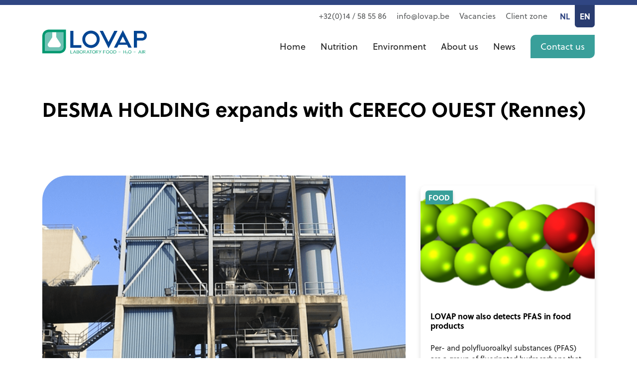

--- FILE ---
content_type: text/html; charset=UTF-8
request_url: https://www.lovap.be/en/news/desma-holding-breidt-uit-met-cereco-ouest-rennes
body_size: 35545
content:
<!DOCTYPE html>
<html lang="en">
<head>
    <script>(function (w, d, s, l, i) {
            w[l] = w[l] || [];
            w[l].push({
                'gtm.start': new Date().getTime(), event: 'gtm.js'
            });
            var f = d.getElementsByTagName(s)[0],
                j = d.createElement(s), dl = l != 'dataLayer' ? '&l=' + l : '';
            j.async = true;
            j.src =
                'https://www.googletagmanager.com/gtm.js?id=' + i + dl;
            f.parentNode.insertBefore(j, f);
        })(window, document, 'script', 'dataLayer', 'GTM-MLFXW48');</script>
    

<meta charset="utf-8">
<meta name="viewport" content="width=device-width, initial-scale=1, shrink-to-fit=no">
<meta name="robots" content="">
    <title></title>
    <meta name="description" content="">


<meta property="og:url" content="https://www.lovap.be/en/news/desma-holding-breidt-uit-met-cereco-ouest-rennes"/>
<meta property="og:title" content=""/>
<meta property="og:description" content=""/>
<meta property="og:image" content="https://www.lovap.be/storage/images/web/pexels-kindel-media-8326317-1627549624.jpg"/>

<meta name="twitter:card" content="summary"/>
<meta name="twitter:title" content=""/>
<meta name="twitter:description" content=""/>
<meta name="twitter:image" content="https://www.lovap.be/storage/images/web/pexels-kindel-media-8326317-1627549624.jpg"/>




<meta name="sitemap:alternate" content="">
<meta name="sitemap:admin" content="https://www.lovap.be/beheer/pagina/aanpassen/8">
<meta name="sitemap:lastmod" content="2021-06-01 21:17:53">
    <link rel="alternate" hreflang="nl" href="https://www.lovap.be/nl/nieuws/desma-holding-breidt-uit-met-cereco-ouest-rennes"/>
            <link rel="alternate" hreflang="en" href="https://www.lovap.be/en/news/desma-holding-breidt-uit-met-cereco-ouest-rennes"/>
    
<link href="/css/app-packages.css?id=f8f7b6490f55e378b76a" rel="stylesheet">
<link href="/css/app.css?id=fe4194a01ab2bf263b6c" rel="stylesheet">
<meta name="csrf-token" content="xmBhIXFr1vK4CCfgiz6XBV3V1p6BaoVTS0cHnqpw">

<link rel="apple-touch-icon-precomposed" sizes="57x57" href="/apple-touch-icon-57x57.png" />
<link rel="apple-touch-icon-precomposed" sizes="114x114" href="/apple-touch-icon-114x114.png" />
<link rel="apple-touch-icon-precomposed" sizes="72x72" href="/apple-touch-icon-72x72.png" />
<link rel="apple-touch-icon-precomposed" sizes="144x144" href="/apple-touch-icon-144x144.png" />
<link rel="apple-touch-icon-precomposed" sizes="60x60" href="/apple-touch-icon-60x60.png" />
<link rel="apple-touch-icon-precomposed" sizes="120x120" href="/apple-touch-icon-120x120.png" />
<link rel="apple-touch-icon-precomposed" sizes="76x76" href="/apple-touch-icon-76x76.png" />
<link rel="apple-touch-icon-precomposed" sizes="152x152" href="/apple-touch-icon-152x152.png" />
<link rel="icon" type="image/png" href="/favicon-196x196.png" sizes="196x196" />
<link rel="icon" type="image/png" href="/favicon-96x96.png" sizes="96x96" />
<link rel="icon" type="image/png" href="/favicon-32x32.png" sizes="32x32" />
<link rel="icon" type="image/png" href="/favicon-16x16.png" sizes="16x16" />
<link rel="icon" type="image/png" href="/favicon-128.png" sizes="128x128" />
<meta name="application-name" content="&nbsp;"/>
<meta name="msapplication-TileColor" content="#FFFFFF" />
<meta name="msapplication-TileImage" content="/mstile-144x144.png" />
<meta name="msapplication-square70x70logo" content="/mstile-70x70.png" />
<meta name="msapplication-square150x150logo" content="/mstile-150x150.png" />
<meta name="msapplication-wide310x150logo" content="/mstile-310x150.png" />
<meta name="msapplication-square310x310logo" content="/mstile-310x310.png" />
    </head>
<body>

<noscript>
        <iframe src="https://www.googletagmanager.com/ns.html?id=GTM-MLFXW48" height="0" width="0"
                style="display:none;visibility:hidden"></iframe>
    </noscript>
    

<a href="#content" class="visually-hidden-focusable">Naar inhoud</a>
<header class="fixed-top d-flex flex-column-reverse">
    <section id="navbar">
    <div class="container">
        <nav class="navbar navbar-expand-md navbar-light">
            <a class="navbar-brand" href="https://www.lovap.be/en">
                <svg version="1.0" viewBox="0 0 214 51">
                    <g fill="#014593">
                        <path d="M80 32.3v5.4H57.3V3h6.3v29.3H80zM99.7 38.2c-2.4 0-4.7-.5-6.9-1.4-2.1-.9-4-2.1-5.7-3.8-1.6-1.6-2.9-3.5-3.8-5.7-.9-2.2-1.4-4.5-1.4-6.9 0-2.4.4-4.7 1.4-6.9.9-2.1 2.2-4 3.8-5.7 1.7-1.7 3.6-2.9 5.7-3.8 2.2-.9 4.5-1.4 6.9-1.4 2.4 0 4.7.5 6.9 1.4 2.1.9 4 2.1 5.7 3.8 1.6 1.6 2.9 3.5 3.8 5.7.9 2.2 1.4 4.5 1.4 6.9 0 2.4-.5 4.7-1.4 6.9-.9 2.1-2.2 4-3.8 5.7-1.7 1.7-3.6 2.9-5.7 3.8-2.1.9-4.5 1.4-6.9 1.4zm0-29.7c-3.2 0-6.2 1.2-8.4 3.5-2.2 2.2-3.5 5.2-3.5 8.4s1.2 6.2 3.5 8.4c2.2 2.3 5.3 3.5 8.4 3.5 3.2 0 6.2-1.2 8.4-3.5 2.2-2.2 3.5-5.2 3.5-8.4s-1.3-6.1-3.5-8.4c-2.2-2.3-5.2-3.5-8.4-3.5zM154 3l-18.3 36-18.2-36h6.6l11.6 23 11.7-23h6.6zM146.7 37.6l18.2-36 18.2 36h-6.6l-3.1-6.1h-17.1l-3.2 6.1h-6.4zm11.9-10.5h12.6l-6.3-12.3-6.3 12.3zM214 13c0 1.6-.3 3-.8 4.2-.5 1.2-1.1 2.1-2 3-2.8 2.7-6.5 2.8-7.4 2.8h-9.9v14.6h-6.3V3h16.2c.3 0 2.6 0 5 1.2C212.1 5.8 214 9 214 13zm-5.3 0c0-1.9-.7-3.2-2.2-4-1.3-.6-2.6-.7-2.8-.7h-9.8v9.4h9.9c.2 0 2.4 0 3.7-1.3.8-.8 1.2-1.9 1.2-3.4z"/>
                    </g>
                    <g fill="#70C2B4">
                        <path d="M20.3 5.7v.1zM28.5 5.7v10.2l8.3 12.7c.1.1.2.3.3.4.5.8.8 1.7.8 2.7 0 2.7-2.2 5-5 5H16.1c-2.7 0-5-2.2-5-5 0-1 .3-1.9.8-2.7.1-.1.2-.3.3-.4l8.3-12.5V5.8h-6.6c-.5 0-2.8.1-4.9 1.2-1.6.9-3.8 2.6-3.8 7.6v29.5H34.9c.2 0 2.6-.1 4.7-1.2 1.6-.9 3.8-2.6 3.8-7.7V5.7H28.5z"/>
                    </g>
                    <path fill="#009870" d="M13.8.5h-.2c-.9 0-4 .2-7.1 1.9C2.1 4.7 0 8.8 0 14.6v34.7h34.9c.9 0 4-.2 7.1-1.9 4.3-2.3 6.5-6.5 6.5-12.2V.5H13.8zm6.5 5.2zm23.2 29.5c0 5-2.2 6.8-3.8 7.7-2.2 1.2-4.5 1.2-4.7 1.2H5.2V14.6c0-5 2.2-6.8 3.8-7.6 2.1-1.1 4.4-1.2 4.7-1.2H43.4v29.4z"/>
                    <g fill="#009870">
                        <path d="M58.5 43v5.7h3.3v.7h-4.2V43h.9zM64.3 48.2l-.6 1.2h-.9l3.4-6.6 3.4 6.6h-.9l-.6-1.2h-3.8zm.3-.5h3.2l-1.6-3.1-1.6 3.1zM73.7 49.4h-3.2V43h2.9s.5 0 .9.2c.3.1.5.3.6.5.2.3.3.6.3 1 0 .3 0 .5-.1.8-.1.1-.1.3-.2.4l-.1.2.2.1c.5.3.8.8.8 1.4 0 .5-.2.9-.5 1.2-.6.6-1.4.6-1.6.6zm-1.9-3.5H73c.4 0 .9 0 1.2-.3.2-.2.3-.5.3-.8 0-.1 0-.3-.1-.5s-.2-.4-.4-.5c-.2-.1-.4-.2-.7-.2H71.4v2.2h.4zm-.4 2.8h2c.4 0 .9 0 1.2-.3.2-.2.3-.4.3-.7 0-.4-.2-.7-.6-.9-.4-.2-.7-.2-1.1-.2h-1.9l.1 2.1zM82.8 45c.2.4.3.8.3 1.3 0 .4-.1.9-.3 1.3-.2.4-.4.7-.7 1-.3.3-.7.5-1.1.7-.4.2-.9.3-1.3.3-.5 0-.9-.1-1.3-.3-.4-.2-.8-.4-1.1-.7-.3-.3-.6-.6-.7-1-.2-.4-.3-.8-.3-1.3 0-.4.1-.9.3-1.3.2-.4.4-.7.7-1 .3-.3.7-.5 1.1-.7.4-.2.9-.3 1.3-.3.5 0 .9.1 1.3.3.4.2.8.4 1.1.7.3.2.5.6.7 1zm-.5 1.2c0-.7-.3-1.3-.8-1.8s-1.1-.7-1.8-.7-1.3.3-1.8.7c-.5.5-.8 1.1-.8 1.8s.3 1.3.8 1.8 1.1.7 1.8.7 1.3-.3 1.8-.7c.5-.5.8-1.1.8-1.8zM86.3 46.6h-1.5v2.8H84V43h3c.1 0 .5 0 .9.2.3.2.5.4.7.6.2.3.2.6.2.9 0 .3 0 .5-.1.7-.1.2-.2.4-.4.5-.2.2-.5.4-.9.4l-.3.1 1.9 2.8h-.9l-1.8-2.6zm-1.5-.7H87c.1 0 .6 0 .9-.3.2-.2.3-.4.3-.8 0-.5-.2-.8-.6-1l-.6-.2h-2.2v2.3zM91.7 48.2l-.6 1.2h-.9l3.4-6.6 3.4 6.6h-.9l-.6-1.2h-3.8zm.3-.5h3.2l-1.6-3.1-1.6 3.1zM101.7 43.7h-2.2v5.7h-.9v-5.7h-2.2V43h5.3v.7zM108.5 45c.2.4.3.8.3 1.3 0 .4-.1.9-.3 1.3-.2.4-.4.7-.7 1-.3.3-.7.5-1.1.7-.4.2-.9.3-1.3.3-.5 0-.9-.1-1.3-.3-.4-.2-.8-.4-1.1-.7-.3-.3-.6-.6-.7-1-.2-.4-.3-.8-.3-1.3 0-.4.1-.9.3-1.3.2-.4.4-.7.7-1 .3-.3.7-.5 1.1-.7.4-.2.9-.3 1.3-.3.5 0 .9.1 1.3.3.4.2.8.4 1.1.7.3.2.5.6.7 1zm-.5 1.2c0-.7-.3-1.3-.8-1.8s-1.1-.7-1.8-.7-1.3.3-1.8.7c-.5.5-.8 1.1-.8 1.8s.3 1.3.8 1.8 1.1.7 1.8.7 1.3-.3 1.8-.7c.5-.5.8-1.1.8-1.8zM112 46.6h-1.5v2.8h-.9V43h3c.1 0 .5 0 .9.2.3.2.5.4.7.6.2.3.2.6.2.9 0 .3 0 .5-.1.7-.1.2-.2.4-.4.5-.2.2-.5.4-.9.4l-.3.1 1.9 2.8h-.6l-2-2.6zm-1.4-.7h2.2c.1 0 .6 0 .9-.3.2-.2.3-.4.3-.8 0-.5-.2-.8-.6-1l-.6-.2h-2.2v2.3zM121 43l-3.3 6.4h-.9l1.3-2.6-2.6-3.8h.9l2.1 3 1.6-3h.9zM129 46.5h-3.5v2.9h-.9V43h4.8v.7h-3.9v2.2h3.5v.6zM136.9 45c.2.4.3.8.3 1.3 0 .4-.1.9-.3 1.3-.2.4-.4.7-.7 1-.3.3-.7.5-1.1.7-.4.2-.9.3-1.3.3-.5 0-.9-.1-1.3-.3-.4-.2-.8-.4-1.1-.7-.3-.3-.6-.6-.7-1-.2-.4-.3-.8-.3-1.3 0-.4.1-.9.3-1.3.2-.4.4-.7.7-1 .3-.3.7-.5 1.1-.7.4-.2.9-.3 1.3-.3.5 0 .9.1 1.3.3.4.2.8.4 1.1.7.3.2.5.6.7 1zm-.5 1.2c0-.7-.3-1.3-.8-1.8s-1.1-.7-1.8-.7-1.3.3-1.8.7c-.5.5-.8 1.1-.8 1.8s.3 1.3.8 1.8 1.1.7 1.8.7 1.3-.3 1.8-.7c.5-.5.8-1.1.8-1.8zM144.5 45c.2.4.3.8.3 1.3 0 .4-.1.9-.3 1.3-.2.4-.4.7-.7 1-.3.3-.7.5-1.1.7-.4.2-.9.3-1.3.3-.5 0-.9-.1-1.3-.3-.4-.2-.8-.4-1.1-.7-.3-.3-.6-.6-.7-1-.2-.4-.3-.8-.3-1.3 0-.4.1-.9.3-1.3.2-.4.4-.7.7-1 .3-.3.7-.5 1.1-.7.4-.2.9-.3 1.3-.3.5 0 .9.1 1.3.3.4.2.8.4 1.1.7.3.2.5.6.7 1zm-.5 1.2c0-.7-.3-1.3-.8-1.8s-1.1-.7-1.8-.7-1.3.3-1.8.7c-.5.5-.8 1.1-.8 1.8s.3 1.3.8 1.8 1.1.7 1.8.7 1.3-.3 1.8-.7c.5-.5.8-1.1.8-1.8zM151.5 46.2c0 .5-.1.9-.2 1.3-.1.3-.4.6-.6.9-1 .9-2.4 1-2.9 1h-2.1V43h2.1c.4 0 1.9.1 2.9 1 .3.3.5.6.6.9.2.4.2.8.2 1.3zm-.8 0c0-.4-.1-.8-.2-1-.1-.3-.3-.5-.5-.7-.5-.4-1.1-.6-1.5-.7-.4-.1-.8-.1-.8-.1h-1.1v5h1.1c.1 0 .4 0 .8-.1s1.1-.3 1.5-.7c.2-.2.4-.4.5-.7.2-.2.2-.6.2-1zM160.2 46.2v.5h-4.1v-.5h4.1zM170.4 49.4v-2.9h-3.5v2.9h-.9V43h.9v2.9h3.5V43h.9v6.4h-.9zM172.1 48c0-.3.2-.6.4-.9.3-.3.6-.4 1-.4.3 0 .6.1.8.2.2.2.4.4.5.7.1.3 0 .5-.1.8-.1.2-.3.4-.5.6 0 .1-.1.1-.1.2-.2.3-.5.5-.7.8l-.1.2h1.8v.4h-2.8c.3-.3.9-1 1.2-1.4l.2-.3.5-.5c.1-.1.2-.4.2-.6 0-.2-.2-.3-.3-.4-.1-.1-.3-.2-.5-.2-.5 0-.9.3-.9.8h-.6zM182.2 45c.2.4.3.8.3 1.3 0 .4-.1.9-.3 1.3-.2.4-.4.7-.7 1-.3.3-.7.5-1.1.7-.4.2-.9.3-1.3.3s-.9-.1-1.3-.3c-.4-.2-.8-.4-1.1-.7-.3-.3-.6-.6-.7-1-.2-.4-.3-.8-.3-1.3 0-.4.1-.9.3-1.3.2-.4.4-.7.7-1 .3-.3.7-.5 1.1-.7.4-.2.9-.3 1.3-.3s.9.1 1.3.3c.4.2.8.4 1.1.7.3.2.5.6.7 1zm-.5 1.2c0-.7-.3-1.3-.8-1.8s-1.1-.7-1.8-.7-1.3.3-1.8.7c-.5.5-.8 1.1-.8 1.8s.3 1.3.8 1.8 1.1.7 1.8.7 1.3-.3 1.8-.7c.5-.5.8-1.1.8-1.8zM191.1 46.2v.5H187v-.5h4.1zM198 48.2l-.6 1.2h-.9l3.4-6.6 3.4 6.6h-.9l-.6-1.2H198zm.3-.5h3.2l-1.6-3.1-1.6 3.1zM205.1 43v6.4h-.9V43h.9zM208.4 46.6H207v2.8h-.9V43h3c.1 0 .5 0 .9.2.3.2.5.4.7.6.2.3.2.6.2.9 0 .3 0 .5-.1.7-.1.2-.2.4-.4.5-.2.2-.5.4-.9.4l-.3.1 1.9 2.8h-.9l-1.8-2.6zm-1.4-.7h2.2c.1 0 .6 0 .9-.3.2-.2.3-.4.3-.8 0-.5-.2-.8-.6-1l-.6-.2H207v2.3z"/>
                    </g>
                </svg>
            </a>
            <button class="navbar-toggler" type="button" data-toggle="collapse" data-target="#navbarSupportedContent" aria-controls="navbarSupportedContent"
                    aria-expanded="false"
                    aria-label="Toggle navigation">
                <span class="navbar-toggler-icon"></span>
            </button>

            <div class="collapse navbar-collapse" id="navbarSupportedContent">
                <ul class="navbar-nav navbar-nav-underline ml-auto">
                    <li class="nav-item d-flex d-md-none d-lg-flex ">
                        <a class="nav-link" href="/">Home</a>
                    </li>
                    <li class="nav-item ">
                        <a class="nav-link" href="https://www.lovap.be/en/nutrition">Nutrition</a>
                    </li>
                    <li class="nav-item ">
                        <a class="nav-link" href="https://www.lovap.be/en/environment">Environment</a>
                    </li>
                    <li class="nav-item ">
                        <a class="nav-link" href="https://www.lovap.be/en/about-us">About us</a>
                    </li>
                    <li class="nav-item ">
                        <a class="nav-link" href="https://www.lovap.be/en/news">News</a>
                    </li>
                    <li class="nav-item nav-no-underline ">
                        <a class="nav-link nav-btn btn-btr" href="https://www.lovap.be/en/contact-us">Contact us</a>
                    </li>
                </ul>
            </div>
        </nav>
    </div>
</section>
    <section id="taskbar">
    <div class="container position-relative">
        <div class="taskbar-content">
            <span class="flex-grow-1"></span>
            <ul class="taskbar-nav taskbar-right">
                <li class="taskbar-item"><a href="tel:+3214585586">+32(0)14 / 58 55 86</a></li>
                <li class="taskbar-item"><a href="mailto:info@lovap.be">info@lovap.be</a></li>
                <li class="taskbar-item"><a href="https://www.lovap.be/en/vacancies">Vacancies</a></li>
                <li class="taskbar-item"><a href="https://results.lovap.be/" target="_blank">Client zone</a></li>
            </ul>
        </div>
        <ul class="taskbar-locale-switcher">
            <li class="locale-item"><a hreflang="nl" href="https://www.lovap.be/nl/nieuws/desma-holding-breidt-uit-met-cereco-ouest-rennes">NL</a></li>
            <li class="locale-item active"><a hreflang="en" href="https://www.lovap.be/en/news/desma-holding-breidt-uit-met-cereco-ouest-rennes">EN</a></li>
        </ul>
    </div>
</section>
</header>

<div id="content" class="container-content">
        <div id="page-news" class="page">
        <section id="newsitem">
            <div class="container">
                <div class="row py-8 py-lg-14 pt-1 pt-lg-2">
                    <div class="col-12">
                        <h1>DESMA HOLDING expands with CERECO OUEST (Rennes)</h1>
                    </div>
                </div>
                <div class="row pb-4 pb-lg-8">
                                        <div class="col-12 col-lg-8">
                        <div class="img-wrapper-cover img-rtl-rbr scale-16by9 scale-lg-3by2">
                            <img srcset="https://www.lovap.be/storage/images/lres/2392be8266040b9ac955b875f274e630-1622029106.jpg 387w, https://www.lovap.be/storage/images/web/2392be8266040b9ac955b875f274e630-1622029106.jpg 548w, https://www.lovap.be/storage/images/hres/2392be8266040b9ac955b875f274e630-1622029106.jpg 700w" src="https://www.lovap.be/storage/images/web/2392be8266040b9ac955b875f274e630-1622029106.jpg" alt="" aria-hidden="true">
                        </div>
                        <div class="ck-text py-8 py-lg-14">
                            
                        </div>
                    </div>
                    <div class="col-12 col-lg-4">
                        <h3></h3>
                                                <a href="https://www.lovap.be/en/news/lovap-now-also-detects-pfas-in-food-products" class="card-link mx-0">
                            <div class="card-image img-wrapper-cover scale-16by9 scale-lg-3by2">
                                <img srcset="https://www.lovap.be/storage/images/lres/345px-perfluorooctanesulfonic-acid-3d-spacefill-1631739321.png 345w" src="https://www.lovap.be/storage/images/web/345px-perfluorooctanesulfonic-acid-3d-spacefill-1631739321.png" alt="" aria-hidden="true">
                            </div>
                            <div class="card-body">
                                <h5>LOVAP now also detects PFAS in food products</h5>
                                <div class="pt-2 ck-text">
                                    <p>Per- and polyfluoroalkyl substances (PFAS) are a group of fluorinated hydrocarbons that are used in various products such as textiles, cosmetics, paper and cookware due to their water, dirt and grease repellent properties. These substances are persistent and difficult to degrade, allowing them to accumulate in the environment and therefore enter the food chain.</p><p>&nbsp;Moreover, these substances can further accumulate in the human body and pose health risks.&nbsp; The health risks of PFAS were investigated by the European Food Safety Authority (EFSA) where guidelines for standardisation were proposed. No European standards have been defined so far.</p>
                                </div>
                            </div>
                            <div class="card-footer">
                                Read more
                            </div>
                            <div class="card-tag--holder">
                                                                    <div class="card-tag">Food</div>
                                                            </div>
                        </a>
                                                <a href="https://www.lovap.be/en/news/beer" class="card-link mx-0">
                            <div class="card-image img-wrapper-cover scale-16by9 scale-lg-3by2">
                                <img srcset="https://www.lovap.be/storage/images/lres/30edafcb978b28babf5ad2c032dfbc7b-1621945931.jpg 360w" src="https://www.lovap.be/storage/images/web/30edafcb978b28babf5ad2c032dfbc7b-1621945931.jpg" alt="" aria-hidden="true">
                            </div>
                            <div class="card-body">
                                <h5>Beer</h5>
                                <div class="pt-2 ck-text">
                                    <p>LOVAP has invested in an ALCOLYZER BEER SYSTEM to perform specific analyses on beer soon under accreditation.</p>
                                </div>
                            </div>
                            <div class="card-footer">
                                Read more
                            </div>
                            <div class="card-tag--holder">
                                                                    <div class="card-tag">Our company</div>
                                                            </div>
                        </a>
                                                <a href="https://www.lovap.be/en/news/ethylene-oxide-in-food-additives" class="card-link mx-0">
                            <div class="card-image img-wrapper-cover scale-16by9 scale-lg-3by2">
                                <img srcset="https://www.lovap.be/storage/images/lres/bb3aad9157dba54754cf8b48313829f6-1621945460.jpg 360w" src="https://www.lovap.be/storage/images/web/bb3aad9157dba54754cf8b48313829f6-1621945460.jpg" alt="" aria-hidden="true">
                            </div>
                            <div class="card-body">
                                <h5>Ethylene oxide in food additives</h5>
                                <div class="pt-2 ck-text">
                                    <p>LOVAP NV is BELAC accredited and approved by the FAVV &nbsp;for the analysis of ethylene oxide and 2-chloroethanol in all food products and additives.</p>
                                </div>
                            </div>
                            <div class="card-footer">
                                Read more
                            </div>
                            <div class="card-tag--holder">
                                                                    <div class="card-tag">Food</div>
                                                                    <div class="card-tag">Our company</div>
                                                            </div>
                        </a>
                                            </div>
                                    </div>
            </div>
        </section>
    </div>
    </div>

<footer>
    <section id="references" class="bg-references py-4 py-lg-8">
    <div class="container">
                        <div class="row">
            <div class="col text-center">
                <h3>Recognitions and Accreditations</h3>
            </div>
        </div>
                <div class="row">
                            <div class="col-6 col-lg-3 col-flex">
                                        <a href="https://www.lovap.be/en/accreditations" class="footer-reference" data-toggle="tooltip" data-placement="top" title="Belac">
                        <div class="img-wrapper-contain scale-16by9 w-100">
                            <img srcset="https://www.lovap.be/storage/images/lres/belac-1650631033.jpg 247w" src="https://www.lovap.be/storage/images/web/belac-1650631033.jpg" alt="">
                        </div>
                    </a>
                                    </div>
                            <div class="col-6 col-lg-3 col-flex">
                                        <a href="https://www.lovap.be/en/accreditations" class="footer-reference" data-toggle="tooltip" data-placement="top" title="Voedselagentschap">
                        <div class="img-wrapper-contain scale-16by9 w-100">
                            <img srcset="https://www.lovap.be/storage/images/lres/voedsel-agentschap-1622711777.png 447w, https://www.lovap.be/storage/images/web/voedsel-agentschap-1622711777.png 629w" src="https://www.lovap.be/storage/images/web/voedsel-agentschap-1622711777.png" alt="">
                        </div>
                    </a>
                                    </div>
                            <div class="col-6 col-lg-3 col-flex">
                                        <a href="https://www.lovap.be/en/accreditations" class="footer-reference" data-toggle="tooltip" data-placement="top" title="GMP">
                        <div class="img-wrapper-contain scale-16by9 w-100">
                            <img srcset="https://www.lovap.be/storage/images/lres/gmp-logo-1622711849.png 447w, https://www.lovap.be/storage/images/web/gmp-logo-1622711849.png 530w" src="https://www.lovap.be/storage/images/web/gmp-logo-1622711849.png" alt="">
                        </div>
                    </a>
                                    </div>
                            <div class="col-6 col-lg-3 col-flex">
                                        <a href="https://www.lovap.be/en/accreditations" class="footer-reference" data-toggle="tooltip" data-placement="top" title="LNE">
                        <div class="img-wrapper-contain scale-16by9 w-100">
                            <img srcset="https://www.lovap.be/storage/images/lres/lne-logo-1622713240.png 345w" src="https://www.lovap.be/storage/images/web/lne-logo-1622713240.png" alt="">
                        </div>
                    </a>
                                    </div>
                            <div class="col-6 col-lg-3 col-flex">
                                        <a href="https://www.lovap.be/en/accreditations" class="footer-reference" data-toggle="tooltip" data-placement="top" title="Prufsystem">
                        <div class="img-wrapper-contain scale-16by9 w-100">
                            <img srcset="https://www.lovap.be/storage/images/lres/qs-mark-approved-laboratory-portrait-jpg-1713185290.jpg 416w, https://www.lovap.be/storage/images/web/qs-mark-approved-laboratory-portrait-jpg-1713185290.jpg 487w" src="https://www.lovap.be/storage/images/web/qs-mark-approved-laboratory-portrait-jpg-1713185290.jpg" alt="">
                        </div>
                    </a>
                                    </div>
                            <div class="col-6 col-lg-3 col-flex">
                                        <a href="https://www.lovap.be/en/accreditations" class="footer-reference" data-toggle="tooltip" data-placement="top" title="Cofrac">
                        <div class="img-wrapper-contain scale-16by9 w-100">
                            <img srcset="https://www.lovap.be/storage/images/lres/cofrac-logo-1622712165.png 320w" src="https://www.lovap.be/storage/images/web/cofrac-logo-1622712165.png" alt="">
                        </div>
                    </a>
                                    </div>
                            <div class="col-6 col-lg-3 col-flex">
                                        <a href="https://www.lovap.be/en/accreditations" class="footer-reference" data-toggle="tooltip" data-placement="top" title="Enac">
                        <div class="img-wrapper-contain scale-16by9 w-100">
                            <img srcset="https://www.lovap.be/storage/images/lres/enac-des-1652341697.png 677w, https://www.lovap.be/storage/images/web/enac-des-1652341697.png 768w" src="https://www.lovap.be/storage/images/web/enac-des-1652341697.png" alt="">
                        </div>
                    </a>
                                    </div>
                            <div class="col-6 col-lg-3 col-flex">
                                        <a href="https://www.lovap.be/en/accreditations" class="footer-reference" data-toggle="tooltip" data-placement="top" title="Vca">
                        <div class="img-wrapper-contain scale-16by9 w-100">
                            <img srcset="https://www.lovap.be/storage/images/lres/3bc80f1a9b6b660598aef6ca907f1f09-1621623018.jpg 665w, https://www.lovap.be/storage/images/web/3bc80f1a9b6b660598aef6ca907f1f09-1621623018.jpg 941w, https://www.lovap.be/storage/images/hres/3bc80f1a9b6b660598aef6ca907f1f09-1621623018.jpg 1000w" src="https://www.lovap.be/storage/images/web/3bc80f1a9b6b660598aef6ca907f1f09-1621623018.jpg" alt="">
                        </div>
                    </a>
                                    </div>
                    </div>
    </div>
</section>
<footer class="footer" id="footer">
    <section id="footer-body">
        <div class="container">
            <div class="row">
                <div class="col-12 col-lg-3 text-lg-left pb-2 pb-lg-0">
                    <div class="footer-logo">
                        <svg version="1.0" viewBox="0 0 214 51">
                            <g fill="#014593">
                                <path d="M80 32.3v5.4H57.3V3h6.3v29.3H80zM99.7 38.2c-2.4 0-4.7-.5-6.9-1.4-2.1-.9-4-2.1-5.7-3.8-1.6-1.6-2.9-3.5-3.8-5.7-.9-2.2-1.4-4.5-1.4-6.9 0-2.4.4-4.7 1.4-6.9.9-2.1 2.2-4 3.8-5.7 1.7-1.7 3.6-2.9 5.7-3.8 2.2-.9 4.5-1.4 6.9-1.4 2.4 0 4.7.5 6.9 1.4 2.1.9 4 2.1 5.7 3.8 1.6 1.6 2.9 3.5 3.8 5.7.9 2.2 1.4 4.5 1.4 6.9 0 2.4-.5 4.7-1.4 6.9-.9 2.1-2.2 4-3.8 5.7-1.7 1.7-3.6 2.9-5.7 3.8-2.1.9-4.5 1.4-6.9 1.4zm0-29.7c-3.2 0-6.2 1.2-8.4 3.5-2.2 2.2-3.5 5.2-3.5 8.4s1.2 6.2 3.5 8.4c2.2 2.3 5.3 3.5 8.4 3.5 3.2 0 6.2-1.2 8.4-3.5 2.2-2.2 3.5-5.2 3.5-8.4s-1.3-6.1-3.5-8.4c-2.2-2.3-5.2-3.5-8.4-3.5zM154 3l-18.3 36-18.2-36h6.6l11.6 23 11.7-23h6.6zM146.7 37.6l18.2-36 18.2 36h-6.6l-3.1-6.1h-17.1l-3.2 6.1h-6.4zm11.9-10.5h12.6l-6.3-12.3-6.3 12.3zM214 13c0 1.6-.3 3-.8 4.2-.5 1.2-1.1 2.1-2 3-2.8 2.7-6.5 2.8-7.4 2.8h-9.9v14.6h-6.3V3h16.2c.3 0 2.6 0 5 1.2C212.1 5.8 214 9 214 13zm-5.3 0c0-1.9-.7-3.2-2.2-4-1.3-.6-2.6-.7-2.8-.7h-9.8v9.4h9.9c.2 0 2.4 0 3.7-1.3.8-.8 1.2-1.9 1.2-3.4z"/>
                            </g>
                            <g fill="#70C2B4">
                                <path d="M20.3 5.7v.1zM28.5 5.7v10.2l8.3 12.7c.1.1.2.3.3.4.5.8.8 1.7.8 2.7 0 2.7-2.2 5-5 5H16.1c-2.7 0-5-2.2-5-5 0-1 .3-1.9.8-2.7.1-.1.2-.3.3-.4l8.3-12.5V5.8h-6.6c-.5 0-2.8.1-4.9 1.2-1.6.9-3.8 2.6-3.8 7.6v29.5H34.9c.2 0 2.6-.1 4.7-1.2 1.6-.9 3.8-2.6 3.8-7.7V5.7H28.5z"/>
                            </g>
                            <path fill="#009870" d="M13.8.5h-.2c-.9 0-4 .2-7.1 1.9C2.1 4.7 0 8.8 0 14.6v34.7h34.9c.9 0 4-.2 7.1-1.9 4.3-2.3 6.5-6.5 6.5-12.2V.5H13.8zm6.5 5.2zm23.2 29.5c0 5-2.2 6.8-3.8 7.7-2.2 1.2-4.5 1.2-4.7 1.2H5.2V14.6c0-5 2.2-6.8 3.8-7.6 2.1-1.1 4.4-1.2 4.7-1.2H43.4v29.4z"/>
                            <g fill="#009870">
                                <path d="M58.5 43v5.7h3.3v.7h-4.2V43h.9zM64.3 48.2l-.6 1.2h-.9l3.4-6.6 3.4 6.6h-.9l-.6-1.2h-3.8zm.3-.5h3.2l-1.6-3.1-1.6 3.1zM73.7 49.4h-3.2V43h2.9s.5 0 .9.2c.3.1.5.3.6.5.2.3.3.6.3 1 0 .3 0 .5-.1.8-.1.1-.1.3-.2.4l-.1.2.2.1c.5.3.8.8.8 1.4 0 .5-.2.9-.5 1.2-.6.6-1.4.6-1.6.6zm-1.9-3.5H73c.4 0 .9 0 1.2-.3.2-.2.3-.5.3-.8 0-.1 0-.3-.1-.5s-.2-.4-.4-.5c-.2-.1-.4-.2-.7-.2H71.4v2.2h.4zm-.4 2.8h2c.4 0 .9 0 1.2-.3.2-.2.3-.4.3-.7 0-.4-.2-.7-.6-.9-.4-.2-.7-.2-1.1-.2h-1.9l.1 2.1zM82.8 45c.2.4.3.8.3 1.3 0 .4-.1.9-.3 1.3-.2.4-.4.7-.7 1-.3.3-.7.5-1.1.7-.4.2-.9.3-1.3.3-.5 0-.9-.1-1.3-.3-.4-.2-.8-.4-1.1-.7-.3-.3-.6-.6-.7-1-.2-.4-.3-.8-.3-1.3 0-.4.1-.9.3-1.3.2-.4.4-.7.7-1 .3-.3.7-.5 1.1-.7.4-.2.9-.3 1.3-.3.5 0 .9.1 1.3.3.4.2.8.4 1.1.7.3.2.5.6.7 1zm-.5 1.2c0-.7-.3-1.3-.8-1.8s-1.1-.7-1.8-.7-1.3.3-1.8.7c-.5.5-.8 1.1-.8 1.8s.3 1.3.8 1.8 1.1.7 1.8.7 1.3-.3 1.8-.7c.5-.5.8-1.1.8-1.8zM86.3 46.6h-1.5v2.8H84V43h3c.1 0 .5 0 .9.2.3.2.5.4.7.6.2.3.2.6.2.9 0 .3 0 .5-.1.7-.1.2-.2.4-.4.5-.2.2-.5.4-.9.4l-.3.1 1.9 2.8h-.9l-1.8-2.6zm-1.5-.7H87c.1 0 .6 0 .9-.3.2-.2.3-.4.3-.8 0-.5-.2-.8-.6-1l-.6-.2h-2.2v2.3zM91.7 48.2l-.6 1.2h-.9l3.4-6.6 3.4 6.6h-.9l-.6-1.2h-3.8zm.3-.5h3.2l-1.6-3.1-1.6 3.1zM101.7 43.7h-2.2v5.7h-.9v-5.7h-2.2V43h5.3v.7zM108.5 45c.2.4.3.8.3 1.3 0 .4-.1.9-.3 1.3-.2.4-.4.7-.7 1-.3.3-.7.5-1.1.7-.4.2-.9.3-1.3.3-.5 0-.9-.1-1.3-.3-.4-.2-.8-.4-1.1-.7-.3-.3-.6-.6-.7-1-.2-.4-.3-.8-.3-1.3 0-.4.1-.9.3-1.3.2-.4.4-.7.7-1 .3-.3.7-.5 1.1-.7.4-.2.9-.3 1.3-.3.5 0 .9.1 1.3.3.4.2.8.4 1.1.7.3.2.5.6.7 1zm-.5 1.2c0-.7-.3-1.3-.8-1.8s-1.1-.7-1.8-.7-1.3.3-1.8.7c-.5.5-.8 1.1-.8 1.8s.3 1.3.8 1.8 1.1.7 1.8.7 1.3-.3 1.8-.7c.5-.5.8-1.1.8-1.8zM112 46.6h-1.5v2.8h-.9V43h3c.1 0 .5 0 .9.2.3.2.5.4.7.6.2.3.2.6.2.9 0 .3 0 .5-.1.7-.1.2-.2.4-.4.5-.2.2-.5.4-.9.4l-.3.1 1.9 2.8h-.6l-2-2.6zm-1.4-.7h2.2c.1 0 .6 0 .9-.3.2-.2.3-.4.3-.8 0-.5-.2-.8-.6-1l-.6-.2h-2.2v2.3zM121 43l-3.3 6.4h-.9l1.3-2.6-2.6-3.8h.9l2.1 3 1.6-3h.9zM129 46.5h-3.5v2.9h-.9V43h4.8v.7h-3.9v2.2h3.5v.6zM136.9 45c.2.4.3.8.3 1.3 0 .4-.1.9-.3 1.3-.2.4-.4.7-.7 1-.3.3-.7.5-1.1.7-.4.2-.9.3-1.3.3-.5 0-.9-.1-1.3-.3-.4-.2-.8-.4-1.1-.7-.3-.3-.6-.6-.7-1-.2-.4-.3-.8-.3-1.3 0-.4.1-.9.3-1.3.2-.4.4-.7.7-1 .3-.3.7-.5 1.1-.7.4-.2.9-.3 1.3-.3.5 0 .9.1 1.3.3.4.2.8.4 1.1.7.3.2.5.6.7 1zm-.5 1.2c0-.7-.3-1.3-.8-1.8s-1.1-.7-1.8-.7-1.3.3-1.8.7c-.5.5-.8 1.1-.8 1.8s.3 1.3.8 1.8 1.1.7 1.8.7 1.3-.3 1.8-.7c.5-.5.8-1.1.8-1.8zM144.5 45c.2.4.3.8.3 1.3 0 .4-.1.9-.3 1.3-.2.4-.4.7-.7 1-.3.3-.7.5-1.1.7-.4.2-.9.3-1.3.3-.5 0-.9-.1-1.3-.3-.4-.2-.8-.4-1.1-.7-.3-.3-.6-.6-.7-1-.2-.4-.3-.8-.3-1.3 0-.4.1-.9.3-1.3.2-.4.4-.7.7-1 .3-.3.7-.5 1.1-.7.4-.2.9-.3 1.3-.3.5 0 .9.1 1.3.3.4.2.8.4 1.1.7.3.2.5.6.7 1zm-.5 1.2c0-.7-.3-1.3-.8-1.8s-1.1-.7-1.8-.7-1.3.3-1.8.7c-.5.5-.8 1.1-.8 1.8s.3 1.3.8 1.8 1.1.7 1.8.7 1.3-.3 1.8-.7c.5-.5.8-1.1.8-1.8zM151.5 46.2c0 .5-.1.9-.2 1.3-.1.3-.4.6-.6.9-1 .9-2.4 1-2.9 1h-2.1V43h2.1c.4 0 1.9.1 2.9 1 .3.3.5.6.6.9.2.4.2.8.2 1.3zm-.8 0c0-.4-.1-.8-.2-1-.1-.3-.3-.5-.5-.7-.5-.4-1.1-.6-1.5-.7-.4-.1-.8-.1-.8-.1h-1.1v5h1.1c.1 0 .4 0 .8-.1s1.1-.3 1.5-.7c.2-.2.4-.4.5-.7.2-.2.2-.6.2-1zM160.2 46.2v.5h-4.1v-.5h4.1zM170.4 49.4v-2.9h-3.5v2.9h-.9V43h.9v2.9h3.5V43h.9v6.4h-.9zM172.1 48c0-.3.2-.6.4-.9.3-.3.6-.4 1-.4.3 0 .6.1.8.2.2.2.4.4.5.7.1.3 0 .5-.1.8-.1.2-.3.4-.5.6 0 .1-.1.1-.1.2-.2.3-.5.5-.7.8l-.1.2h1.8v.4h-2.8c.3-.3.9-1 1.2-1.4l.2-.3.5-.5c.1-.1.2-.4.2-.6 0-.2-.2-.3-.3-.4-.1-.1-.3-.2-.5-.2-.5 0-.9.3-.9.8h-.6zM182.2 45c.2.4.3.8.3 1.3 0 .4-.1.9-.3 1.3-.2.4-.4.7-.7 1-.3.3-.7.5-1.1.7-.4.2-.9.3-1.3.3s-.9-.1-1.3-.3c-.4-.2-.8-.4-1.1-.7-.3-.3-.6-.6-.7-1-.2-.4-.3-.8-.3-1.3 0-.4.1-.9.3-1.3.2-.4.4-.7.7-1 .3-.3.7-.5 1.1-.7.4-.2.9-.3 1.3-.3s.9.1 1.3.3c.4.2.8.4 1.1.7.3.2.5.6.7 1zm-.5 1.2c0-.7-.3-1.3-.8-1.8s-1.1-.7-1.8-.7-1.3.3-1.8.7c-.5.5-.8 1.1-.8 1.8s.3 1.3.8 1.8 1.1.7 1.8.7 1.3-.3 1.8-.7c.5-.5.8-1.1.8-1.8zM191.1 46.2v.5H187v-.5h4.1zM198 48.2l-.6 1.2h-.9l3.4-6.6 3.4 6.6h-.9l-.6-1.2H198zm.3-.5h3.2l-1.6-3.1-1.6 3.1zM205.1 43v6.4h-.9V43h.9zM208.4 46.6H207v2.8h-.9V43h3c.1 0 .5 0 .9.2.3.2.5.4.7.6.2.3.2.6.2.9 0 .3 0 .5-.1.7-.1.2-.2.4-.4.5-.2.2-.5.4-.9.4l-.3.1 1.9 2.8h-.9l-1.8-2.6zm-1.4-.7h2.2c.1 0 .6 0 .9-.3.2-.2.3-.4.3-.8 0-.5-.2-.8-.6-1l-.6-.2H207v2.3z"/>
                            </g>
                        </svg>
                    </div>
                    <p><a href="tel:+3214585586" class="btn btn-primary"><i class="fas fa-phone-alt mr-1"></i> +32(0)14 / 58 55 86</a></p>
                </div>
                <div class="col-12 col-lg-3 pb-2 pb-lg-0">
                                        <h5>Our expertise</h5>
                    <ul>
                        <li>
                            <a href="/en/voeding" >Food</a>
                        </li>
                        <li>
                            <a href="/en/milieu#lucht" >Air</a>
                        </li>
                        <li>
                            <a href="/nl/milieu#water" >Water</a>
                        </li>
                        <li>
                            <a href="" ></a>
                        </li>
                    </ul>
                </div>
                <div class="col-12 col-lg-3 pb-2 pb-lg-0">
                                        <h5>Navigation</h5>
                    <ul>
                        <li>
                            <a href="/en" >Home</a>
                        </li>
                        <li>
                            <a href="" >Food</a>
                        </li>
                        <li>
                            <a href="" ></a>
                        </li>
                        <li>
                            <a href="" ></a>
                        </li>
                        <li>
                            <a href="" ></a>
                        </li>
                    </ul>
                </div>
                <div class="col-12 col-lg-3 pb-2 pb-lg-0">
                    <h5>Contact us</h5>
                    <ul>
                        <li><a href="tel:+3214585586"><i class="fas fa-phone-alt mr-1"></i> +32(0)14 / 58 55 86</a></li>
                        <li><a href="tel:+3214581706"><i class="fas fa-phone-alt mr-1"></i> +32(0)14 / 58 17 06</a></li>
                    </ul>
                    <br>
                    <a href="https://www.google.be/maps/place/Klaus-Michael+Kuehnelaan+11,+2440+Geel" target="_blank">
                        <p>Klaus-Michael Kuehnelaan 11</p>
                        <p>2440 Geel</p>
                        <p>Belgium</p>
                    </a>
                    <p>BTW: BE 0877.148.036</p>
                </div>
            </div>
        </div>
    </section>
    <section id="footer-copyright">
        <div class="container">
            <div class="copyright-content">
                <ul class="copyright-nav copyright-left">
                    <li class="copyright-item"><p>&copy; 2026 Lovap</p></li>
                    <li class="copyright-item"><p><a href="https://www.lovap.be/en/terms-and-conditions">Terms and conditions</a></p></li>
                    <li class="copyright-item"><p><a target="_blank" href="https://www.lovap.be/storage/files/verkoopsvoorwaarden-lovap-factuur-2018-2-1738580974.pdf">Sales terms</a></p></li>
                </ul>
                <ul class="copyright-nav copyright-right">
                    <li class="copyright-item"><a href="https://www.maes-media.be" target="_blank">Website door MaesMedia</a></li>
                </ul>
            </div>
        </div>
    </section>
</footer>
</footer>

<div class="toast-wrapper" aria-live="polite" aria-atomic="true">
    
    
    </div>


<script src="/js/app-packages.js?id=e13988ee1931c73435ba"></script>
<script src="/js/app.js?id=6af03880b26c6e8032fc"></script><script>
    const cookie_consent_translations = {
        en : {"consent_modal":{"title":"We use cookies","welcome":"Welcome to Lovap.","we_use_cookies":"We use cookies on our site.","read_more":"Read more about this in our ","statement":"Cookie Statement","manage_settings":"Manage my preferences","my_settings":"My cookie settings","primary_btn":"I agree to all cookies","secondary_btn":"Necessary cookies only"},"settings_modal":{"title":"My cookie settings","save_settings":"Save","accept_all":"I agree to all cookies","close":"Close"},"required":"Required cookies","analytical":"Analytical cookies","advertising":"Advertising cookies","more_information":"More information"}
    }
</script>
<script src="https://www.lovap.be/js/shared/cookie-consent.js?v=2601"></script>
<script type="text/javascript">
$(function() {
    var controller = new ScrollMagic.Controller();

});
</script>

</body>
</html>


--- FILE ---
content_type: text/css
request_url: https://www.lovap.be/css/app.css?id=fe4194a01ab2bf263b6c
body_size: 147092
content:
@import url(https://fonts.googleapis.com/css?family=Signika:400,700);@import url(https://use.typekit.net/xny6rdc.css);.card{border:none}.card .card-body{padding:3rem 3rem 2rem}.card .card-footer{background:none;border:none;padding:0 3rem 3rem}.card .card-footer a,.card .card-footer button{margin-top:0}.toast-wrapper{position:fixed;bottom:20px;right:20px}.toast{border-radius:.3rem;background-color:#fff}.toast .fas{font-size:2rem;margin-right:1rem}.toast .toast-header{padding:.5rem 1.2rem}.toast .toast-body{font-family:Soleil,sans-serif}.toast .toast-body a{text-decoration:underline}.toast.toast-error .toast-header{border-bottom:2px solid #d33a37}.toast.toast-error .toast-body{background-color:rgba(211,58,55,.1)}.toast.toast-error .fas{color:#d33a37}.toast.toast-success .toast-header{border-bottom:2px solid #16b775}.toast.toast-success .toast-body{background-color:rgba(22,183,117,.1)}.toast.toast-success .fas{color:#16b775}.toast.toast-info .toast-header{border-bottom:2px solid #00f}.toast.toast-info .toast-body{background-color:rgba(0,0,255,.1)}.toast.toast-info .fas{color:#00f}.toast.toast-dark .toast-header{color:#fff;background-color:#4a4a4a}.toast.toast-dark .close{color:#fff;opacity:.8}.toast.toast-dark .close:hover{opacity:1!important}.form-label-group{position:relative;margin-bottom:1rem}.form-label-group>input,.form-label-group>label,.form-label-group>textarea{height:5rem;padding:1.2rem}.form-label-group>label{position:absolute;top:0;left:0;display:block;width:100%;margin-bottom:0;line-height:1.5;color:#495057;pointer-events:none;cursor:text;border:1px solid transparent;border-radius:.4rem;transition:all .1s ease-in-out}.form-label-group input::-moz-placeholder,.form-label-group textarea::-moz-placeholder{color:transparent}.form-label-group input:-ms-input-placeholder,.form-label-group textarea:-ms-input-placeholder{color:transparent}.form-label-group input::placeholder,.form-label-group textarea::placeholder{color:transparent}.form-label-group input:not(:-moz-placeholder-shown),.form-label-group textarea:not(:-moz-placeholder-shown){padding-top:2rem;padding-bottom:.4rem}.form-label-group input:not(:-ms-input-placeholder),.form-label-group textarea:not(:-ms-input-placeholder){padding-top:2rem;padding-bottom:.4rem}.form-label-group input:not(:placeholder-shown),.form-label-group textarea:not(:placeholder-shown){padding-top:2rem;padding-bottom:.4rem}.form-label-group input:not(:-moz-placeholder-shown)~label,.form-label-group textarea:not(:-moz-placeholder-shown)~label{padding-top:.4rem;padding-bottom:.4rem;font-size:12px;color:#777}.form-label-group input:not(:-ms-input-placeholder)~label,.form-label-group textarea:not(:-ms-input-placeholder)~label{padding-top:.4rem;padding-bottom:.4rem;font-size:12px;color:#777}.form-label-group input:not(:placeholder-shown)~label,.form-label-group textarea:not(:placeholder-shown)~label{padding-top:.4rem;padding-bottom:.4rem;font-size:12px;color:#777}@supports (-ms-ime-align:auto){.form-label-group>label{display:none}.form-label-group input::-ms-input-placeholder,.form-label-group textarea::-ms-input-placeholder{color:#777}}@media (-ms-high-contrast:active),(-ms-high-contrast:none){.form-label-group>label{display:none}.form-label-group input:-ms-input-placeholder,.form-label-group textarea:-ms-input-placeholder{color:#777}}.img-cover{background-size:cover}.img-contain,.img-cover{background-position:50%;background-repeat:no-repeat}.img-contain{background-size:contain}.img-wrapper-cover{overflow:hidden;position:relative}.img-wrapper-cover img{-o-object-fit:cover;object-fit:cover;position:absolute;width:100%;height:100%}.img-wrapper-contain{overflow:hidden;position:relative}.img-wrapper-contain img{-o-object-fit:contain;object-fit:contain;position:absolute;width:100%;height:100%;top:0;left:0}.z-5{z-index:5}.z-5,.z-10{position:relative}.z-10{z-index:10}.fas{font-weight:700!important}.far{font-weight:400!important}.no-underline:hover{text-decoration:none}.overflow-hidden{overflow:hidden}.col-flex{display:flex;flex-direction:column}.col-flex>*{flex:1 auto}.scale-21by9{padding:0 0 42.85714286%}.scale-16by9{padding:0 0 56.25%}.scale-5by2{padding:0 0 40%}.scale-2by5{padding:0 0 250%}.scale-2by3{padding:0 0 150%}.scale-4by2{padding:0 0 50%}.scale-4by3{padding:0 0 75%}.scale-4by5{padding:0 0 125%}.scale-3by4{padding:0 0 133.33333333%}.scale-3by2{padding:0 0 66.66666667%}.scale-2by1{padding:0 0 50%}.scale-1by1{padding:0 0 100%}.scale-1by2{padding:0 0 200%}.scale-none{padding:0}@media (min-width:576px){.scale-sm-21by9{padding:0 0 42.85714286%}.scale-sm-16by9{padding:0 0 56.25%}.scale-sm-5by2{padding:0 0 40%}.scale-sm-2by5{padding:0 0 250%}.scale-sm-2by3{padding:0 0 150%}.scale-sm-4by2{padding:0 0 50%}.scale-sm-4by3{padding:0 0 75%}.scale-sm-4by5{padding:0 0 125%}.scale-sm-3by4{padding:0 0 133.33333333%}.scale-sm-3by2{padding:0 0 66.66666667%}.scale-sm-2by1{padding:0 0 50%}.scale-sm-1by1{padding:0 0 100%}.scale-sm-1by2{padding:0 0 200%}.scale-sm-none{padding:0}}@media (min-width:768px){.scale-md-21by9{padding:0 0 42.85714286%}.scale-md-16by9{padding:0 0 56.25%}.scale-md-5by2{padding:0 0 40%}.scale-md-2by5{padding:0 0 250%}.scale-md-2by3{padding:0 0 150%}.scale-md-4by2{padding:0 0 50%}.scale-md-4by3{padding:0 0 75%}.scale-md-4by5{padding:0 0 125%}.scale-md-3by4{padding:0 0 133.33333333%}.scale-md-3by2{padding:0 0 66.66666667%}.scale-md-2by1{padding:0 0 50%}.scale-md-1by1{padding:0 0 100%}.scale-md-1by2{padding:0 0 200%}.scale-md-none{padding:0}}@media (min-width:992px){.scale-lg-21by9{padding:0 0 42.85714286%}.scale-lg-16by9{padding:0 0 56.25%}.scale-lg-5by2{padding:0 0 40%}.scale-lg-2by5{padding:0 0 250%}.scale-lg-2by3{padding:0 0 150%}.scale-lg-4by2{padding:0 0 50%}.scale-lg-4by3{padding:0 0 75%}.scale-lg-4by5{padding:0 0 125%}.scale-lg-3by4{padding:0 0 133.33333333%}.scale-lg-3by2{padding:0 0 66.66666667%}.scale-lg-2by1{padding:0 0 50%}.scale-lg-1by1{padding:0 0 100%}.scale-lg-1by2{padding:0 0 200%}.scale-lg-none{padding:0}}@media (min-width:1200px){.scale-xl-21by9{padding:0 0 42.85714286%}.scale-xl-16by9{padding:0 0 56.25%}.scale-xl-5by2{padding:0 0 40%}.scale-xl-2by5{padding:0 0 250%}.scale-xl-2by3{padding:0 0 150%}.scale-xl-4by2{padding:0 0 50%}.scale-xl-4by3{padding:0 0 75%}.scale-xl-4by5{padding:0 0 125%}.scale-xl-3by4{padding:0 0 133.33333333%}.scale-xl-3by2{padding:0 0 66.66666667%}.scale-xl-2by1{padding:0 0 50%}.scale-xl-1by1{padding:0 0 100%}.scale-xl-1by2{padding:0 0 200%}.scale-xl-none{padding:0}}.scale{position:relative;display:block;width:100%;overflow:hidden}.scale .scale-item,.scale embed,.scale iframe,.scale object,.scale video{position:absolute;top:0;bottom:0;left:0;width:100%;height:100%;border:0}.scale:before{display:block;content:""}#navbar nav.navbar ul.navbar-nav li.nav-item.dropdown a.dropdown-toggle:after,.fontawesome,.slick-next:before,.slick-prev:before,a.btn.btn-arrow:after,button.btn.btn-arrow:after{font-family:Font Awesome\ 5 Free;display:inline-block;font-style:normal;font-variant:normal;text-rendering:auto;-webkit-font-smoothing:antialiased;font-weight:900}.container{width:100%;padding-right:15px;padding-left:15px;margin-right:auto;margin-left:auto}@media (min-width:576px){.container{max-width:540px}}@media (min-width:768px){.container{max-width:720px}}@media (min-width:992px){.container{max-width:960px}}@media (min-width:1200px){.container{max-width:1140px}}.container-fluid{width:100%;max-width:100%}.container-full-width{padding-left:0;padding-right:0;overflow-x:hidden}@media (min-width:576px){.container-sm{width:100%;padding-right:15px;padding-left:15px;margin-right:auto;margin-left:auto}}@media (min-width:576px) and (min-width:576px){.container-sm{max-width:540px}}@media (min-width:576px) and (min-width:768px){.container-sm{max-width:720px}}@media (min-width:576px) and (min-width:992px){.container-sm{max-width:960px}}@media (min-width:576px) and (min-width:1200px){.container-sm{max-width:1140px}}@media (min-width:576px){.container-fluid-sm{width:100%;max-width:100%}.container-full-width-sm{padding-left:0;padding-right:0;overflow-x:hidden}}@media (min-width:768px){.container-md{width:100%;padding-right:15px;padding-left:15px;margin-right:auto;margin-left:auto}}@media (min-width:768px) and (min-width:576px){.container-md{max-width:540px}}@media (min-width:768px) and (min-width:768px){.container-md{max-width:720px}}@media (min-width:768px) and (min-width:992px){.container-md{max-width:960px}}@media (min-width:768px) and (min-width:1200px){.container-md{max-width:1140px}}@media (min-width:768px){.container-fluid-md{width:100%;max-width:100%}.container-full-width-md{padding-left:0;padding-right:0;overflow-x:hidden}}@media (min-width:992px){.container-lg{width:100%;padding-right:15px;padding-left:15px;margin-right:auto;margin-left:auto}}@media (min-width:992px) and (min-width:576px){.container-lg{max-width:540px}}@media (min-width:992px) and (min-width:768px){.container-lg{max-width:720px}}@media (min-width:992px) and (min-width:992px){.container-lg{max-width:960px}}@media (min-width:992px) and (min-width:1200px){.container-lg{max-width:1140px}}@media (min-width:992px){.container-fluid-lg{width:100%;max-width:100%}.container-full-width-lg{padding-left:0;padding-right:0;overflow-x:hidden}}@media (min-width:1200px){.container-xl{width:100%;padding-right:15px;padding-left:15px;margin-right:auto;margin-left:auto}}@media (min-width:1200px) and (min-width:576px){.container-xl{max-width:540px}}@media (min-width:1200px) and (min-width:768px){.container-xl{max-width:720px}}@media (min-width:1200px) and (min-width:992px){.container-xl{max-width:960px}}@media (min-width:1200px) and (min-width:1200px){.container-xl{max-width:1140px}}@media (min-width:1200px){.container-fluid-xl{width:100%;max-width:100%}.container-full-width-xl{padding-left:0;padding-right:0;overflow-x:hidden}}.container-left-1{width:100%;padding-right:15px;padding-left:15px;margin-left:auto;margin-right:0}@media (min-width:576px){.container-left-1{max-width:45px}}@media (min-width:768px){.container-left-1{max-width:60px}}@media (min-width:992px){.container-left-1{max-width:80px}}@media (min-width:1200px){.container-left-1{max-width:95px}}.container-right-1{width:100%;padding-left:15px;padding-right:15px;margin-right:auto;margin-left:0}@media (min-width:576px){.container-right-1{max-width:45px}}@media (min-width:768px){.container-right-1{max-width:60px}}@media (min-width:992px){.container-right-1{max-width:80px}}@media (min-width:1200px){.container-right-1{max-width:95px}}.container-left-2{width:100%;padding-right:15px;padding-left:15px;margin-left:auto;margin-right:0}@media (min-width:576px){.container-left-2{max-width:90px}}@media (min-width:768px){.container-left-2{max-width:120px}}@media (min-width:992px){.container-left-2{max-width:160px}}@media (min-width:1200px){.container-left-2{max-width:190px}}.container-right-2{width:100%;padding-left:15px;padding-right:15px;margin-right:auto;margin-left:0}@media (min-width:576px){.container-right-2{max-width:90px}}@media (min-width:768px){.container-right-2{max-width:120px}}@media (min-width:992px){.container-right-2{max-width:160px}}@media (min-width:1200px){.container-right-2{max-width:190px}}.container-left-3{width:100%;padding-right:15px;padding-left:15px;margin-left:auto;margin-right:0}@media (min-width:576px){.container-left-3{max-width:135px}}@media (min-width:768px){.container-left-3{max-width:180px}}@media (min-width:992px){.container-left-3{max-width:240px}}@media (min-width:1200px){.container-left-3{max-width:285px}}.container-right-3{width:100%;padding-left:15px;padding-right:15px;margin-right:auto;margin-left:0}@media (min-width:576px){.container-right-3{max-width:135px}}@media (min-width:768px){.container-right-3{max-width:180px}}@media (min-width:992px){.container-right-3{max-width:240px}}@media (min-width:1200px){.container-right-3{max-width:285px}}.container-left-4{width:100%;padding-right:15px;padding-left:15px;margin-left:auto;margin-right:0}@media (min-width:576px){.container-left-4{max-width:180px}}@media (min-width:768px){.container-left-4{max-width:240px}}@media (min-width:992px){.container-left-4{max-width:320px}}@media (min-width:1200px){.container-left-4{max-width:380px}}.container-right-4{width:100%;padding-left:15px;padding-right:15px;margin-right:auto;margin-left:0}@media (min-width:576px){.container-right-4{max-width:180px}}@media (min-width:768px){.container-right-4{max-width:240px}}@media (min-width:992px){.container-right-4{max-width:320px}}@media (min-width:1200px){.container-right-4{max-width:380px}}.container-left-5{width:100%;padding-right:15px;padding-left:15px;margin-left:auto;margin-right:0}@media (min-width:576px){.container-left-5{max-width:225px}}@media (min-width:768px){.container-left-5{max-width:300px}}@media (min-width:992px){.container-left-5{max-width:400px}}@media (min-width:1200px){.container-left-5{max-width:475px}}.container-right-5{width:100%;padding-left:15px;padding-right:15px;margin-right:auto;margin-left:0}@media (min-width:576px){.container-right-5{max-width:225px}}@media (min-width:768px){.container-right-5{max-width:300px}}@media (min-width:992px){.container-right-5{max-width:400px}}@media (min-width:1200px){.container-right-5{max-width:475px}}.container-left-6{width:100%;padding-right:15px;padding-left:15px;margin-left:auto;margin-right:0}@media (min-width:576px){.container-left-6{max-width:270px}}@media (min-width:768px){.container-left-6{max-width:360px}}@media (min-width:992px){.container-left-6{max-width:480px}}@media (min-width:1200px){.container-left-6{max-width:570px}}.container-right-6{width:100%;padding-left:15px;padding-right:15px;margin-right:auto;margin-left:0}@media (min-width:576px){.container-right-6{max-width:270px}}@media (min-width:768px){.container-right-6{max-width:360px}}@media (min-width:992px){.container-right-6{max-width:480px}}@media (min-width:1200px){.container-right-6{max-width:570px}}.container-left-7{width:100%;padding-right:15px;padding-left:15px;margin-left:auto;margin-right:0}@media (min-width:576px){.container-left-7{max-width:315px}}@media (min-width:768px){.container-left-7{max-width:420px}}@media (min-width:992px){.container-left-7{max-width:560px}}@media (min-width:1200px){.container-left-7{max-width:665px}}.container-right-7{width:100%;padding-left:15px;padding-right:15px;margin-right:auto;margin-left:0}@media (min-width:576px){.container-right-7{max-width:315px}}@media (min-width:768px){.container-right-7{max-width:420px}}@media (min-width:992px){.container-right-7{max-width:560px}}@media (min-width:1200px){.container-right-7{max-width:665px}}.container-left-8{width:100%;padding-right:15px;padding-left:15px;margin-left:auto;margin-right:0}@media (min-width:576px){.container-left-8{max-width:360px}}@media (min-width:768px){.container-left-8{max-width:480px}}@media (min-width:992px){.container-left-8{max-width:640px}}@media (min-width:1200px){.container-left-8{max-width:760px}}.container-right-8{width:100%;padding-left:15px;padding-right:15px;margin-right:auto;margin-left:0}@media (min-width:576px){.container-right-8{max-width:360px}}@media (min-width:768px){.container-right-8{max-width:480px}}@media (min-width:992px){.container-right-8{max-width:640px}}@media (min-width:1200px){.container-right-8{max-width:760px}}.container-left-9{width:100%;padding-right:15px;padding-left:15px;margin-left:auto;margin-right:0}@media (min-width:576px){.container-left-9{max-width:405px}}@media (min-width:768px){.container-left-9{max-width:540px}}@media (min-width:992px){.container-left-9{max-width:720px}}@media (min-width:1200px){.container-left-9{max-width:855px}}.container-right-9{width:100%;padding-left:15px;padding-right:15px;margin-right:auto;margin-left:0}@media (min-width:576px){.container-right-9{max-width:405px}}@media (min-width:768px){.container-right-9{max-width:540px}}@media (min-width:992px){.container-right-9{max-width:720px}}@media (min-width:1200px){.container-right-9{max-width:855px}}.container-left-10{width:100%;padding-right:15px;padding-left:15px;margin-left:auto;margin-right:0}@media (min-width:576px){.container-left-10{max-width:450px}}@media (min-width:768px){.container-left-10{max-width:600px}}@media (min-width:992px){.container-left-10{max-width:800px}}@media (min-width:1200px){.container-left-10{max-width:950px}}.container-right-10{width:100%;padding-left:15px;padding-right:15px;margin-right:auto;margin-left:0}@media (min-width:576px){.container-right-10{max-width:450px}}@media (min-width:768px){.container-right-10{max-width:600px}}@media (min-width:992px){.container-right-10{max-width:800px}}@media (min-width:1200px){.container-right-10{max-width:950px}}.container-left-11{width:100%;padding-right:15px;padding-left:15px;margin-left:auto;margin-right:0}@media (min-width:576px){.container-left-11{max-width:495px}}@media (min-width:768px){.container-left-11{max-width:660px}}@media (min-width:992px){.container-left-11{max-width:880px}}@media (min-width:1200px){.container-left-11{max-width:1045px}}.container-right-11{width:100%;padding-left:15px;padding-right:15px;margin-right:auto;margin-left:0}@media (min-width:576px){.container-right-11{max-width:495px}}@media (min-width:768px){.container-right-11{max-width:660px}}@media (min-width:992px){.container-right-11{max-width:880px}}@media (min-width:1200px){.container-right-11{max-width:1045px}}.container-left-12{width:100%;padding-right:15px;padding-left:15px;margin-left:auto;margin-right:0}@media (min-width:576px){.container-left-12{max-width:540px}}@media (min-width:768px){.container-left-12{max-width:720px}}@media (min-width:992px){.container-left-12{max-width:960px}}@media (min-width:1200px){.container-left-12{max-width:1140px}}.container-right-12{width:100%;padding-left:15px;padding-right:15px;margin-right:auto;margin-left:0}@media (min-width:576px){.container-right-12{max-width:540px}}@media (min-width:768px){.container-right-12{max-width:720px}}@media (min-width:992px){.container-right-12{max-width:960px}}@media (min-width:1200px){.container-right-12{max-width:1140px}}@media (min-width:576px){.container-left-1-sm{width:100%;padding-right:15px;padding-left:15px;margin-left:auto;margin-right:0}}@media (min-width:576px) and (min-width:576px){.container-left-1-sm{max-width:45px}}@media (min-width:576px) and (min-width:768px){.container-left-1-sm{max-width:60px}}@media (min-width:576px) and (min-width:992px){.container-left-1-sm{max-width:80px}}@media (min-width:576px) and (min-width:1200px){.container-left-1-sm{max-width:95px}}@media (min-width:576px){.container-right-1-sm{width:100%;padding-left:15px;padding-right:15px;margin-right:auto;margin-left:0}}@media (min-width:576px) and (min-width:576px){.container-right-1-sm{max-width:45px}}@media (min-width:576px) and (min-width:768px){.container-right-1-sm{max-width:60px}}@media (min-width:576px) and (min-width:992px){.container-right-1-sm{max-width:80px}}@media (min-width:576px) and (min-width:1200px){.container-right-1-sm{max-width:95px}}@media (min-width:576px){.container-left-2-sm{width:100%;padding-right:15px;padding-left:15px;margin-left:auto;margin-right:0}}@media (min-width:576px) and (min-width:576px){.container-left-2-sm{max-width:90px}}@media (min-width:576px) and (min-width:768px){.container-left-2-sm{max-width:120px}}@media (min-width:576px) and (min-width:992px){.container-left-2-sm{max-width:160px}}@media (min-width:576px) and (min-width:1200px){.container-left-2-sm{max-width:190px}}@media (min-width:576px){.container-right-2-sm{width:100%;padding-left:15px;padding-right:15px;margin-right:auto;margin-left:0}}@media (min-width:576px) and (min-width:576px){.container-right-2-sm{max-width:90px}}@media (min-width:576px) and (min-width:768px){.container-right-2-sm{max-width:120px}}@media (min-width:576px) and (min-width:992px){.container-right-2-sm{max-width:160px}}@media (min-width:576px) and (min-width:1200px){.container-right-2-sm{max-width:190px}}@media (min-width:576px){.container-left-3-sm{width:100%;padding-right:15px;padding-left:15px;margin-left:auto;margin-right:0}}@media (min-width:576px) and (min-width:576px){.container-left-3-sm{max-width:135px}}@media (min-width:576px) and (min-width:768px){.container-left-3-sm{max-width:180px}}@media (min-width:576px) and (min-width:992px){.container-left-3-sm{max-width:240px}}@media (min-width:576px) and (min-width:1200px){.container-left-3-sm{max-width:285px}}@media (min-width:576px){.container-right-3-sm{width:100%;padding-left:15px;padding-right:15px;margin-right:auto;margin-left:0}}@media (min-width:576px) and (min-width:576px){.container-right-3-sm{max-width:135px}}@media (min-width:576px) and (min-width:768px){.container-right-3-sm{max-width:180px}}@media (min-width:576px) and (min-width:992px){.container-right-3-sm{max-width:240px}}@media (min-width:576px) and (min-width:1200px){.container-right-3-sm{max-width:285px}}@media (min-width:576px){.container-left-4-sm{width:100%;padding-right:15px;padding-left:15px;margin-left:auto;margin-right:0}}@media (min-width:576px) and (min-width:576px){.container-left-4-sm{max-width:180px}}@media (min-width:576px) and (min-width:768px){.container-left-4-sm{max-width:240px}}@media (min-width:576px) and (min-width:992px){.container-left-4-sm{max-width:320px}}@media (min-width:576px) and (min-width:1200px){.container-left-4-sm{max-width:380px}}@media (min-width:576px){.container-right-4-sm{width:100%;padding-left:15px;padding-right:15px;margin-right:auto;margin-left:0}}@media (min-width:576px) and (min-width:576px){.container-right-4-sm{max-width:180px}}@media (min-width:576px) and (min-width:768px){.container-right-4-sm{max-width:240px}}@media (min-width:576px) and (min-width:992px){.container-right-4-sm{max-width:320px}}@media (min-width:576px) and (min-width:1200px){.container-right-4-sm{max-width:380px}}@media (min-width:576px){.container-left-5-sm{width:100%;padding-right:15px;padding-left:15px;margin-left:auto;margin-right:0}}@media (min-width:576px) and (min-width:576px){.container-left-5-sm{max-width:225px}}@media (min-width:576px) and (min-width:768px){.container-left-5-sm{max-width:300px}}@media (min-width:576px) and (min-width:992px){.container-left-5-sm{max-width:400px}}@media (min-width:576px) and (min-width:1200px){.container-left-5-sm{max-width:475px}}@media (min-width:576px){.container-right-5-sm{width:100%;padding-left:15px;padding-right:15px;margin-right:auto;margin-left:0}}@media (min-width:576px) and (min-width:576px){.container-right-5-sm{max-width:225px}}@media (min-width:576px) and (min-width:768px){.container-right-5-sm{max-width:300px}}@media (min-width:576px) and (min-width:992px){.container-right-5-sm{max-width:400px}}@media (min-width:576px) and (min-width:1200px){.container-right-5-sm{max-width:475px}}@media (min-width:576px){.container-left-6-sm{width:100%;padding-right:15px;padding-left:15px;margin-left:auto;margin-right:0}}@media (min-width:576px) and (min-width:576px){.container-left-6-sm{max-width:270px}}@media (min-width:576px) and (min-width:768px){.container-left-6-sm{max-width:360px}}@media (min-width:576px) and (min-width:992px){.container-left-6-sm{max-width:480px}}@media (min-width:576px) and (min-width:1200px){.container-left-6-sm{max-width:570px}}@media (min-width:576px){.container-right-6-sm{width:100%;padding-left:15px;padding-right:15px;margin-right:auto;margin-left:0}}@media (min-width:576px) and (min-width:576px){.container-right-6-sm{max-width:270px}}@media (min-width:576px) and (min-width:768px){.container-right-6-sm{max-width:360px}}@media (min-width:576px) and (min-width:992px){.container-right-6-sm{max-width:480px}}@media (min-width:576px) and (min-width:1200px){.container-right-6-sm{max-width:570px}}@media (min-width:576px){.container-left-7-sm{width:100%;padding-right:15px;padding-left:15px;margin-left:auto;margin-right:0}}@media (min-width:576px) and (min-width:576px){.container-left-7-sm{max-width:315px}}@media (min-width:576px) and (min-width:768px){.container-left-7-sm{max-width:420px}}@media (min-width:576px) and (min-width:992px){.container-left-7-sm{max-width:560px}}@media (min-width:576px) and (min-width:1200px){.container-left-7-sm{max-width:665px}}@media (min-width:576px){.container-right-7-sm{width:100%;padding-left:15px;padding-right:15px;margin-right:auto;margin-left:0}}@media (min-width:576px) and (min-width:576px){.container-right-7-sm{max-width:315px}}@media (min-width:576px) and (min-width:768px){.container-right-7-sm{max-width:420px}}@media (min-width:576px) and (min-width:992px){.container-right-7-sm{max-width:560px}}@media (min-width:576px) and (min-width:1200px){.container-right-7-sm{max-width:665px}}@media (min-width:576px){.container-left-8-sm{width:100%;padding-right:15px;padding-left:15px;margin-left:auto;margin-right:0}}@media (min-width:576px) and (min-width:576px){.container-left-8-sm{max-width:360px}}@media (min-width:576px) and (min-width:768px){.container-left-8-sm{max-width:480px}}@media (min-width:576px) and (min-width:992px){.container-left-8-sm{max-width:640px}}@media (min-width:576px) and (min-width:1200px){.container-left-8-sm{max-width:760px}}@media (min-width:576px){.container-right-8-sm{width:100%;padding-left:15px;padding-right:15px;margin-right:auto;margin-left:0}}@media (min-width:576px) and (min-width:576px){.container-right-8-sm{max-width:360px}}@media (min-width:576px) and (min-width:768px){.container-right-8-sm{max-width:480px}}@media (min-width:576px) and (min-width:992px){.container-right-8-sm{max-width:640px}}@media (min-width:576px) and (min-width:1200px){.container-right-8-sm{max-width:760px}}@media (min-width:576px){.container-left-9-sm{width:100%;padding-right:15px;padding-left:15px;margin-left:auto;margin-right:0}}@media (min-width:576px) and (min-width:576px){.container-left-9-sm{max-width:405px}}@media (min-width:576px) and (min-width:768px){.container-left-9-sm{max-width:540px}}@media (min-width:576px) and (min-width:992px){.container-left-9-sm{max-width:720px}}@media (min-width:576px) and (min-width:1200px){.container-left-9-sm{max-width:855px}}@media (min-width:576px){.container-right-9-sm{width:100%;padding-left:15px;padding-right:15px;margin-right:auto;margin-left:0}}@media (min-width:576px) and (min-width:576px){.container-right-9-sm{max-width:405px}}@media (min-width:576px) and (min-width:768px){.container-right-9-sm{max-width:540px}}@media (min-width:576px) and (min-width:992px){.container-right-9-sm{max-width:720px}}@media (min-width:576px) and (min-width:1200px){.container-right-9-sm{max-width:855px}}@media (min-width:576px){.container-left-10-sm{width:100%;padding-right:15px;padding-left:15px;margin-left:auto;margin-right:0}}@media (min-width:576px) and (min-width:576px){.container-left-10-sm{max-width:450px}}@media (min-width:576px) and (min-width:768px){.container-left-10-sm{max-width:600px}}@media (min-width:576px) and (min-width:992px){.container-left-10-sm{max-width:800px}}@media (min-width:576px) and (min-width:1200px){.container-left-10-sm{max-width:950px}}@media (min-width:576px){.container-right-10-sm{width:100%;padding-left:15px;padding-right:15px;margin-right:auto;margin-left:0}}@media (min-width:576px) and (min-width:576px){.container-right-10-sm{max-width:450px}}@media (min-width:576px) and (min-width:768px){.container-right-10-sm{max-width:600px}}@media (min-width:576px) and (min-width:992px){.container-right-10-sm{max-width:800px}}@media (min-width:576px) and (min-width:1200px){.container-right-10-sm{max-width:950px}}@media (min-width:576px){.container-left-11-sm{width:100%;padding-right:15px;padding-left:15px;margin-left:auto;margin-right:0}}@media (min-width:576px) and (min-width:576px){.container-left-11-sm{max-width:495px}}@media (min-width:576px) and (min-width:768px){.container-left-11-sm{max-width:660px}}@media (min-width:576px) and (min-width:992px){.container-left-11-sm{max-width:880px}}@media (min-width:576px) and (min-width:1200px){.container-left-11-sm{max-width:1045px}}@media (min-width:576px){.container-right-11-sm{width:100%;padding-left:15px;padding-right:15px;margin-right:auto;margin-left:0}}@media (min-width:576px) and (min-width:576px){.container-right-11-sm{max-width:495px}}@media (min-width:576px) and (min-width:768px){.container-right-11-sm{max-width:660px}}@media (min-width:576px) and (min-width:992px){.container-right-11-sm{max-width:880px}}@media (min-width:576px) and (min-width:1200px){.container-right-11-sm{max-width:1045px}}@media (min-width:576px){.container-left-12-sm{width:100%;padding-right:15px;padding-left:15px;margin-left:auto;margin-right:0}}@media (min-width:576px) and (min-width:576px){.container-left-12-sm{max-width:540px}}@media (min-width:576px) and (min-width:768px){.container-left-12-sm{max-width:720px}}@media (min-width:576px) and (min-width:992px){.container-left-12-sm{max-width:960px}}@media (min-width:576px) and (min-width:1200px){.container-left-12-sm{max-width:1140px}}@media (min-width:576px){.container-right-12-sm{width:100%;padding-left:15px;padding-right:15px;margin-right:auto;margin-left:0}}@media (min-width:576px) and (min-width:576px){.container-right-12-sm{max-width:540px}}@media (min-width:576px) and (min-width:768px){.container-right-12-sm{max-width:720px}}@media (min-width:576px) and (min-width:992px){.container-right-12-sm{max-width:960px}}@media (min-width:576px) and (min-width:1200px){.container-right-12-sm{max-width:1140px}}@media (min-width:768px){.container-left-1-md{width:100%;padding-right:15px;padding-left:15px;margin-left:auto;margin-right:0}}@media (min-width:768px) and (min-width:576px){.container-left-1-md{max-width:45px}}@media (min-width:768px) and (min-width:768px){.container-left-1-md{max-width:60px}}@media (min-width:768px) and (min-width:992px){.container-left-1-md{max-width:80px}}@media (min-width:768px) and (min-width:1200px){.container-left-1-md{max-width:95px}}@media (min-width:768px){.container-right-1-md{width:100%;padding-left:15px;padding-right:15px;margin-right:auto;margin-left:0}}@media (min-width:768px) and (min-width:576px){.container-right-1-md{max-width:45px}}@media (min-width:768px) and (min-width:768px){.container-right-1-md{max-width:60px}}@media (min-width:768px) and (min-width:992px){.container-right-1-md{max-width:80px}}@media (min-width:768px) and (min-width:1200px){.container-right-1-md{max-width:95px}}@media (min-width:768px){.container-left-2-md{width:100%;padding-right:15px;padding-left:15px;margin-left:auto;margin-right:0}}@media (min-width:768px) and (min-width:576px){.container-left-2-md{max-width:90px}}@media (min-width:768px) and (min-width:768px){.container-left-2-md{max-width:120px}}@media (min-width:768px) and (min-width:992px){.container-left-2-md{max-width:160px}}@media (min-width:768px) and (min-width:1200px){.container-left-2-md{max-width:190px}}@media (min-width:768px){.container-right-2-md{width:100%;padding-left:15px;padding-right:15px;margin-right:auto;margin-left:0}}@media (min-width:768px) and (min-width:576px){.container-right-2-md{max-width:90px}}@media (min-width:768px) and (min-width:768px){.container-right-2-md{max-width:120px}}@media (min-width:768px) and (min-width:992px){.container-right-2-md{max-width:160px}}@media (min-width:768px) and (min-width:1200px){.container-right-2-md{max-width:190px}}@media (min-width:768px){.container-left-3-md{width:100%;padding-right:15px;padding-left:15px;margin-left:auto;margin-right:0}}@media (min-width:768px) and (min-width:576px){.container-left-3-md{max-width:135px}}@media (min-width:768px) and (min-width:768px){.container-left-3-md{max-width:180px}}@media (min-width:768px) and (min-width:992px){.container-left-3-md{max-width:240px}}@media (min-width:768px) and (min-width:1200px){.container-left-3-md{max-width:285px}}@media (min-width:768px){.container-right-3-md{width:100%;padding-left:15px;padding-right:15px;margin-right:auto;margin-left:0}}@media (min-width:768px) and (min-width:576px){.container-right-3-md{max-width:135px}}@media (min-width:768px) and (min-width:768px){.container-right-3-md{max-width:180px}}@media (min-width:768px) and (min-width:992px){.container-right-3-md{max-width:240px}}@media (min-width:768px) and (min-width:1200px){.container-right-3-md{max-width:285px}}@media (min-width:768px){.container-left-4-md{width:100%;padding-right:15px;padding-left:15px;margin-left:auto;margin-right:0}}@media (min-width:768px) and (min-width:576px){.container-left-4-md{max-width:180px}}@media (min-width:768px) and (min-width:768px){.container-left-4-md{max-width:240px}}@media (min-width:768px) and (min-width:992px){.container-left-4-md{max-width:320px}}@media (min-width:768px) and (min-width:1200px){.container-left-4-md{max-width:380px}}@media (min-width:768px){.container-right-4-md{width:100%;padding-left:15px;padding-right:15px;margin-right:auto;margin-left:0}}@media (min-width:768px) and (min-width:576px){.container-right-4-md{max-width:180px}}@media (min-width:768px) and (min-width:768px){.container-right-4-md{max-width:240px}}@media (min-width:768px) and (min-width:992px){.container-right-4-md{max-width:320px}}@media (min-width:768px) and (min-width:1200px){.container-right-4-md{max-width:380px}}@media (min-width:768px){.container-left-5-md{width:100%;padding-right:15px;padding-left:15px;margin-left:auto;margin-right:0}}@media (min-width:768px) and (min-width:576px){.container-left-5-md{max-width:225px}}@media (min-width:768px) and (min-width:768px){.container-left-5-md{max-width:300px}}@media (min-width:768px) and (min-width:992px){.container-left-5-md{max-width:400px}}@media (min-width:768px) and (min-width:1200px){.container-left-5-md{max-width:475px}}@media (min-width:768px){.container-right-5-md{width:100%;padding-left:15px;padding-right:15px;margin-right:auto;margin-left:0}}@media (min-width:768px) and (min-width:576px){.container-right-5-md{max-width:225px}}@media (min-width:768px) and (min-width:768px){.container-right-5-md{max-width:300px}}@media (min-width:768px) and (min-width:992px){.container-right-5-md{max-width:400px}}@media (min-width:768px) and (min-width:1200px){.container-right-5-md{max-width:475px}}@media (min-width:768px){.container-left-6-md{width:100%;padding-right:15px;padding-left:15px;margin-left:auto;margin-right:0}}@media (min-width:768px) and (min-width:576px){.container-left-6-md{max-width:270px}}@media (min-width:768px) and (min-width:768px){.container-left-6-md{max-width:360px}}@media (min-width:768px) and (min-width:992px){.container-left-6-md{max-width:480px}}@media (min-width:768px) and (min-width:1200px){.container-left-6-md{max-width:570px}}@media (min-width:768px){.container-right-6-md{width:100%;padding-left:15px;padding-right:15px;margin-right:auto;margin-left:0}}@media (min-width:768px) and (min-width:576px){.container-right-6-md{max-width:270px}}@media (min-width:768px) and (min-width:768px){.container-right-6-md{max-width:360px}}@media (min-width:768px) and (min-width:992px){.container-right-6-md{max-width:480px}}@media (min-width:768px) and (min-width:1200px){.container-right-6-md{max-width:570px}}@media (min-width:768px){.container-left-7-md{width:100%;padding-right:15px;padding-left:15px;margin-left:auto;margin-right:0}}@media (min-width:768px) and (min-width:576px){.container-left-7-md{max-width:315px}}@media (min-width:768px) and (min-width:768px){.container-left-7-md{max-width:420px}}@media (min-width:768px) and (min-width:992px){.container-left-7-md{max-width:560px}}@media (min-width:768px) and (min-width:1200px){.container-left-7-md{max-width:665px}}@media (min-width:768px){.container-right-7-md{width:100%;padding-left:15px;padding-right:15px;margin-right:auto;margin-left:0}}@media (min-width:768px) and (min-width:576px){.container-right-7-md{max-width:315px}}@media (min-width:768px) and (min-width:768px){.container-right-7-md{max-width:420px}}@media (min-width:768px) and (min-width:992px){.container-right-7-md{max-width:560px}}@media (min-width:768px) and (min-width:1200px){.container-right-7-md{max-width:665px}}@media (min-width:768px){.container-left-8-md{width:100%;padding-right:15px;padding-left:15px;margin-left:auto;margin-right:0}}@media (min-width:768px) and (min-width:576px){.container-left-8-md{max-width:360px}}@media (min-width:768px) and (min-width:768px){.container-left-8-md{max-width:480px}}@media (min-width:768px) and (min-width:992px){.container-left-8-md{max-width:640px}}@media (min-width:768px) and (min-width:1200px){.container-left-8-md{max-width:760px}}@media (min-width:768px){.container-right-8-md{width:100%;padding-left:15px;padding-right:15px;margin-right:auto;margin-left:0}}@media (min-width:768px) and (min-width:576px){.container-right-8-md{max-width:360px}}@media (min-width:768px) and (min-width:768px){.container-right-8-md{max-width:480px}}@media (min-width:768px) and (min-width:992px){.container-right-8-md{max-width:640px}}@media (min-width:768px) and (min-width:1200px){.container-right-8-md{max-width:760px}}@media (min-width:768px){.container-left-9-md{width:100%;padding-right:15px;padding-left:15px;margin-left:auto;margin-right:0}}@media (min-width:768px) and (min-width:576px){.container-left-9-md{max-width:405px}}@media (min-width:768px) and (min-width:768px){.container-left-9-md{max-width:540px}}@media (min-width:768px) and (min-width:992px){.container-left-9-md{max-width:720px}}@media (min-width:768px) and (min-width:1200px){.container-left-9-md{max-width:855px}}@media (min-width:768px){.container-right-9-md{width:100%;padding-left:15px;padding-right:15px;margin-right:auto;margin-left:0}}@media (min-width:768px) and (min-width:576px){.container-right-9-md{max-width:405px}}@media (min-width:768px) and (min-width:768px){.container-right-9-md{max-width:540px}}@media (min-width:768px) and (min-width:992px){.container-right-9-md{max-width:720px}}@media (min-width:768px) and (min-width:1200px){.container-right-9-md{max-width:855px}}@media (min-width:768px){.container-left-10-md{width:100%;padding-right:15px;padding-left:15px;margin-left:auto;margin-right:0}}@media (min-width:768px) and (min-width:576px){.container-left-10-md{max-width:450px}}@media (min-width:768px) and (min-width:768px){.container-left-10-md{max-width:600px}}@media (min-width:768px) and (min-width:992px){.container-left-10-md{max-width:800px}}@media (min-width:768px) and (min-width:1200px){.container-left-10-md{max-width:950px}}@media (min-width:768px){.container-right-10-md{width:100%;padding-left:15px;padding-right:15px;margin-right:auto;margin-left:0}}@media (min-width:768px) and (min-width:576px){.container-right-10-md{max-width:450px}}@media (min-width:768px) and (min-width:768px){.container-right-10-md{max-width:600px}}@media (min-width:768px) and (min-width:992px){.container-right-10-md{max-width:800px}}@media (min-width:768px) and (min-width:1200px){.container-right-10-md{max-width:950px}}@media (min-width:768px){.container-left-11-md{width:100%;padding-right:15px;padding-left:15px;margin-left:auto;margin-right:0}}@media (min-width:768px) and (min-width:576px){.container-left-11-md{max-width:495px}}@media (min-width:768px) and (min-width:768px){.container-left-11-md{max-width:660px}}@media (min-width:768px) and (min-width:992px){.container-left-11-md{max-width:880px}}@media (min-width:768px) and (min-width:1200px){.container-left-11-md{max-width:1045px}}@media (min-width:768px){.container-right-11-md{width:100%;padding-left:15px;padding-right:15px;margin-right:auto;margin-left:0}}@media (min-width:768px) and (min-width:576px){.container-right-11-md{max-width:495px}}@media (min-width:768px) and (min-width:768px){.container-right-11-md{max-width:660px}}@media (min-width:768px) and (min-width:992px){.container-right-11-md{max-width:880px}}@media (min-width:768px) and (min-width:1200px){.container-right-11-md{max-width:1045px}}@media (min-width:768px){.container-left-12-md{width:100%;padding-right:15px;padding-left:15px;margin-left:auto;margin-right:0}}@media (min-width:768px) and (min-width:576px){.container-left-12-md{max-width:540px}}@media (min-width:768px) and (min-width:768px){.container-left-12-md{max-width:720px}}@media (min-width:768px) and (min-width:992px){.container-left-12-md{max-width:960px}}@media (min-width:768px) and (min-width:1200px){.container-left-12-md{max-width:1140px}}@media (min-width:768px){.container-right-12-md{width:100%;padding-left:15px;padding-right:15px;margin-right:auto;margin-left:0}}@media (min-width:768px) and (min-width:576px){.container-right-12-md{max-width:540px}}@media (min-width:768px) and (min-width:768px){.container-right-12-md{max-width:720px}}@media (min-width:768px) and (min-width:992px){.container-right-12-md{max-width:960px}}@media (min-width:768px) and (min-width:1200px){.container-right-12-md{max-width:1140px}}@media (min-width:992px){.container-left-1-lg{width:100%;padding-right:15px;padding-left:15px;margin-left:auto;margin-right:0}}@media (min-width:992px) and (min-width:576px){.container-left-1-lg{max-width:45px}}@media (min-width:992px) and (min-width:768px){.container-left-1-lg{max-width:60px}}@media (min-width:992px) and (min-width:992px){.container-left-1-lg{max-width:80px}}@media (min-width:992px) and (min-width:1200px){.container-left-1-lg{max-width:95px}}@media (min-width:992px){.container-right-1-lg{width:100%;padding-left:15px;padding-right:15px;margin-right:auto;margin-left:0}}@media (min-width:992px) and (min-width:576px){.container-right-1-lg{max-width:45px}}@media (min-width:992px) and (min-width:768px){.container-right-1-lg{max-width:60px}}@media (min-width:992px) and (min-width:992px){.container-right-1-lg{max-width:80px}}@media (min-width:992px) and (min-width:1200px){.container-right-1-lg{max-width:95px}}@media (min-width:992px){.container-left-2-lg{width:100%;padding-right:15px;padding-left:15px;margin-left:auto;margin-right:0}}@media (min-width:992px) and (min-width:576px){.container-left-2-lg{max-width:90px}}@media (min-width:992px) and (min-width:768px){.container-left-2-lg{max-width:120px}}@media (min-width:992px) and (min-width:992px){.container-left-2-lg{max-width:160px}}@media (min-width:992px) and (min-width:1200px){.container-left-2-lg{max-width:190px}}@media (min-width:992px){.container-right-2-lg{width:100%;padding-left:15px;padding-right:15px;margin-right:auto;margin-left:0}}@media (min-width:992px) and (min-width:576px){.container-right-2-lg{max-width:90px}}@media (min-width:992px) and (min-width:768px){.container-right-2-lg{max-width:120px}}@media (min-width:992px) and (min-width:992px){.container-right-2-lg{max-width:160px}}@media (min-width:992px) and (min-width:1200px){.container-right-2-lg{max-width:190px}}@media (min-width:992px){.container-left-3-lg{width:100%;padding-right:15px;padding-left:15px;margin-left:auto;margin-right:0}}@media (min-width:992px) and (min-width:576px){.container-left-3-lg{max-width:135px}}@media (min-width:992px) and (min-width:768px){.container-left-3-lg{max-width:180px}}@media (min-width:992px) and (min-width:992px){.container-left-3-lg{max-width:240px}}@media (min-width:992px) and (min-width:1200px){.container-left-3-lg{max-width:285px}}@media (min-width:992px){.container-right-3-lg{width:100%;padding-left:15px;padding-right:15px;margin-right:auto;margin-left:0}}@media (min-width:992px) and (min-width:576px){.container-right-3-lg{max-width:135px}}@media (min-width:992px) and (min-width:768px){.container-right-3-lg{max-width:180px}}@media (min-width:992px) and (min-width:992px){.container-right-3-lg{max-width:240px}}@media (min-width:992px) and (min-width:1200px){.container-right-3-lg{max-width:285px}}@media (min-width:992px){.container-left-4-lg{width:100%;padding-right:15px;padding-left:15px;margin-left:auto;margin-right:0}}@media (min-width:992px) and (min-width:576px){.container-left-4-lg{max-width:180px}}@media (min-width:992px) and (min-width:768px){.container-left-4-lg{max-width:240px}}@media (min-width:992px) and (min-width:992px){.container-left-4-lg{max-width:320px}}@media (min-width:992px) and (min-width:1200px){.container-left-4-lg{max-width:380px}}@media (min-width:992px){.container-right-4-lg{width:100%;padding-left:15px;padding-right:15px;margin-right:auto;margin-left:0}}@media (min-width:992px) and (min-width:576px){.container-right-4-lg{max-width:180px}}@media (min-width:992px) and (min-width:768px){.container-right-4-lg{max-width:240px}}@media (min-width:992px) and (min-width:992px){.container-right-4-lg{max-width:320px}}@media (min-width:992px) and (min-width:1200px){.container-right-4-lg{max-width:380px}}@media (min-width:992px){.container-left-5-lg{width:100%;padding-right:15px;padding-left:15px;margin-left:auto;margin-right:0}}@media (min-width:992px) and (min-width:576px){.container-left-5-lg{max-width:225px}}@media (min-width:992px) and (min-width:768px){.container-left-5-lg{max-width:300px}}@media (min-width:992px) and (min-width:992px){.container-left-5-lg{max-width:400px}}@media (min-width:992px) and (min-width:1200px){.container-left-5-lg{max-width:475px}}@media (min-width:992px){.container-right-5-lg{width:100%;padding-left:15px;padding-right:15px;margin-right:auto;margin-left:0}}@media (min-width:992px) and (min-width:576px){.container-right-5-lg{max-width:225px}}@media (min-width:992px) and (min-width:768px){.container-right-5-lg{max-width:300px}}@media (min-width:992px) and (min-width:992px){.container-right-5-lg{max-width:400px}}@media (min-width:992px) and (min-width:1200px){.container-right-5-lg{max-width:475px}}@media (min-width:992px){.container-left-6-lg{width:100%;padding-right:15px;padding-left:15px;margin-left:auto;margin-right:0}}@media (min-width:992px) and (min-width:576px){.container-left-6-lg{max-width:270px}}@media (min-width:992px) and (min-width:768px){.container-left-6-lg{max-width:360px}}@media (min-width:992px) and (min-width:992px){.container-left-6-lg{max-width:480px}}@media (min-width:992px) and (min-width:1200px){.container-left-6-lg{max-width:570px}}@media (min-width:992px){.container-right-6-lg{width:100%;padding-left:15px;padding-right:15px;margin-right:auto;margin-left:0}}@media (min-width:992px) and (min-width:576px){.container-right-6-lg{max-width:270px}}@media (min-width:992px) and (min-width:768px){.container-right-6-lg{max-width:360px}}@media (min-width:992px) and (min-width:992px){.container-right-6-lg{max-width:480px}}@media (min-width:992px) and (min-width:1200px){.container-right-6-lg{max-width:570px}}@media (min-width:992px){.container-left-7-lg{width:100%;padding-right:15px;padding-left:15px;margin-left:auto;margin-right:0}}@media (min-width:992px) and (min-width:576px){.container-left-7-lg{max-width:315px}}@media (min-width:992px) and (min-width:768px){.container-left-7-lg{max-width:420px}}@media (min-width:992px) and (min-width:992px){.container-left-7-lg{max-width:560px}}@media (min-width:992px) and (min-width:1200px){.container-left-7-lg{max-width:665px}}@media (min-width:992px){.container-right-7-lg{width:100%;padding-left:15px;padding-right:15px;margin-right:auto;margin-left:0}}@media (min-width:992px) and (min-width:576px){.container-right-7-lg{max-width:315px}}@media (min-width:992px) and (min-width:768px){.container-right-7-lg{max-width:420px}}@media (min-width:992px) and (min-width:992px){.container-right-7-lg{max-width:560px}}@media (min-width:992px) and (min-width:1200px){.container-right-7-lg{max-width:665px}}@media (min-width:992px){.container-left-8-lg{width:100%;padding-right:15px;padding-left:15px;margin-left:auto;margin-right:0}}@media (min-width:992px) and (min-width:576px){.container-left-8-lg{max-width:360px}}@media (min-width:992px) and (min-width:768px){.container-left-8-lg{max-width:480px}}@media (min-width:992px) and (min-width:992px){.container-left-8-lg{max-width:640px}}@media (min-width:992px) and (min-width:1200px){.container-left-8-lg{max-width:760px}}@media (min-width:992px){.container-right-8-lg{width:100%;padding-left:15px;padding-right:15px;margin-right:auto;margin-left:0}}@media (min-width:992px) and (min-width:576px){.container-right-8-lg{max-width:360px}}@media (min-width:992px) and (min-width:768px){.container-right-8-lg{max-width:480px}}@media (min-width:992px) and (min-width:992px){.container-right-8-lg{max-width:640px}}@media (min-width:992px) and (min-width:1200px){.container-right-8-lg{max-width:760px}}@media (min-width:992px){.container-left-9-lg{width:100%;padding-right:15px;padding-left:15px;margin-left:auto;margin-right:0}}@media (min-width:992px) and (min-width:576px){.container-left-9-lg{max-width:405px}}@media (min-width:992px) and (min-width:768px){.container-left-9-lg{max-width:540px}}@media (min-width:992px) and (min-width:992px){.container-left-9-lg{max-width:720px}}@media (min-width:992px) and (min-width:1200px){.container-left-9-lg{max-width:855px}}@media (min-width:992px){.container-right-9-lg{width:100%;padding-left:15px;padding-right:15px;margin-right:auto;margin-left:0}}@media (min-width:992px) and (min-width:576px){.container-right-9-lg{max-width:405px}}@media (min-width:992px) and (min-width:768px){.container-right-9-lg{max-width:540px}}@media (min-width:992px) and (min-width:992px){.container-right-9-lg{max-width:720px}}@media (min-width:992px) and (min-width:1200px){.container-right-9-lg{max-width:855px}}@media (min-width:992px){.container-left-10-lg{width:100%;padding-right:15px;padding-left:15px;margin-left:auto;margin-right:0}}@media (min-width:992px) and (min-width:576px){.container-left-10-lg{max-width:450px}}@media (min-width:992px) and (min-width:768px){.container-left-10-lg{max-width:600px}}@media (min-width:992px) and (min-width:992px){.container-left-10-lg{max-width:800px}}@media (min-width:992px) and (min-width:1200px){.container-left-10-lg{max-width:950px}}@media (min-width:992px){.container-right-10-lg{width:100%;padding-left:15px;padding-right:15px;margin-right:auto;margin-left:0}}@media (min-width:992px) and (min-width:576px){.container-right-10-lg{max-width:450px}}@media (min-width:992px) and (min-width:768px){.container-right-10-lg{max-width:600px}}@media (min-width:992px) and (min-width:992px){.container-right-10-lg{max-width:800px}}@media (min-width:992px) and (min-width:1200px){.container-right-10-lg{max-width:950px}}@media (min-width:992px){.container-left-11-lg{width:100%;padding-right:15px;padding-left:15px;margin-left:auto;margin-right:0}}@media (min-width:992px) and (min-width:576px){.container-left-11-lg{max-width:495px}}@media (min-width:992px) and (min-width:768px){.container-left-11-lg{max-width:660px}}@media (min-width:992px) and (min-width:992px){.container-left-11-lg{max-width:880px}}@media (min-width:992px) and (min-width:1200px){.container-left-11-lg{max-width:1045px}}@media (min-width:992px){.container-right-11-lg{width:100%;padding-left:15px;padding-right:15px;margin-right:auto;margin-left:0}}@media (min-width:992px) and (min-width:576px){.container-right-11-lg{max-width:495px}}@media (min-width:992px) and (min-width:768px){.container-right-11-lg{max-width:660px}}@media (min-width:992px) and (min-width:992px){.container-right-11-lg{max-width:880px}}@media (min-width:992px) and (min-width:1200px){.container-right-11-lg{max-width:1045px}}@media (min-width:992px){.container-left-12-lg{width:100%;padding-right:15px;padding-left:15px;margin-left:auto;margin-right:0}}@media (min-width:992px) and (min-width:576px){.container-left-12-lg{max-width:540px}}@media (min-width:992px) and (min-width:768px){.container-left-12-lg{max-width:720px}}@media (min-width:992px) and (min-width:992px){.container-left-12-lg{max-width:960px}}@media (min-width:992px) and (min-width:1200px){.container-left-12-lg{max-width:1140px}}@media (min-width:992px){.container-right-12-lg{width:100%;padding-left:15px;padding-right:15px;margin-right:auto;margin-left:0}}@media (min-width:992px) and (min-width:576px){.container-right-12-lg{max-width:540px}}@media (min-width:992px) and (min-width:768px){.container-right-12-lg{max-width:720px}}@media (min-width:992px) and (min-width:992px){.container-right-12-lg{max-width:960px}}@media (min-width:992px) and (min-width:1200px){.container-right-12-lg{max-width:1140px}}@media (min-width:1200px){.container-left-1-xl{width:100%;padding-right:15px;padding-left:15px;margin-left:auto;margin-right:0}}@media (min-width:1200px) and (min-width:576px){.container-left-1-xl{max-width:45px}}@media (min-width:1200px) and (min-width:768px){.container-left-1-xl{max-width:60px}}@media (min-width:1200px) and (min-width:992px){.container-left-1-xl{max-width:80px}}@media (min-width:1200px) and (min-width:1200px){.container-left-1-xl{max-width:95px}}@media (min-width:1200px){.container-right-1-xl{width:100%;padding-left:15px;padding-right:15px;margin-right:auto;margin-left:0}}@media (min-width:1200px) and (min-width:576px){.container-right-1-xl{max-width:45px}}@media (min-width:1200px) and (min-width:768px){.container-right-1-xl{max-width:60px}}@media (min-width:1200px) and (min-width:992px){.container-right-1-xl{max-width:80px}}@media (min-width:1200px) and (min-width:1200px){.container-right-1-xl{max-width:95px}}@media (min-width:1200px){.container-left-2-xl{width:100%;padding-right:15px;padding-left:15px;margin-left:auto;margin-right:0}}@media (min-width:1200px) and (min-width:576px){.container-left-2-xl{max-width:90px}}@media (min-width:1200px) and (min-width:768px){.container-left-2-xl{max-width:120px}}@media (min-width:1200px) and (min-width:992px){.container-left-2-xl{max-width:160px}}@media (min-width:1200px) and (min-width:1200px){.container-left-2-xl{max-width:190px}}@media (min-width:1200px){.container-right-2-xl{width:100%;padding-left:15px;padding-right:15px;margin-right:auto;margin-left:0}}@media (min-width:1200px) and (min-width:576px){.container-right-2-xl{max-width:90px}}@media (min-width:1200px) and (min-width:768px){.container-right-2-xl{max-width:120px}}@media (min-width:1200px) and (min-width:992px){.container-right-2-xl{max-width:160px}}@media (min-width:1200px) and (min-width:1200px){.container-right-2-xl{max-width:190px}}@media (min-width:1200px){.container-left-3-xl{width:100%;padding-right:15px;padding-left:15px;margin-left:auto;margin-right:0}}@media (min-width:1200px) and (min-width:576px){.container-left-3-xl{max-width:135px}}@media (min-width:1200px) and (min-width:768px){.container-left-3-xl{max-width:180px}}@media (min-width:1200px) and (min-width:992px){.container-left-3-xl{max-width:240px}}@media (min-width:1200px) and (min-width:1200px){.container-left-3-xl{max-width:285px}}@media (min-width:1200px){.container-right-3-xl{width:100%;padding-left:15px;padding-right:15px;margin-right:auto;margin-left:0}}@media (min-width:1200px) and (min-width:576px){.container-right-3-xl{max-width:135px}}@media (min-width:1200px) and (min-width:768px){.container-right-3-xl{max-width:180px}}@media (min-width:1200px) and (min-width:992px){.container-right-3-xl{max-width:240px}}@media (min-width:1200px) and (min-width:1200px){.container-right-3-xl{max-width:285px}}@media (min-width:1200px){.container-left-4-xl{width:100%;padding-right:15px;padding-left:15px;margin-left:auto;margin-right:0}}@media (min-width:1200px) and (min-width:576px){.container-left-4-xl{max-width:180px}}@media (min-width:1200px) and (min-width:768px){.container-left-4-xl{max-width:240px}}@media (min-width:1200px) and (min-width:992px){.container-left-4-xl{max-width:320px}}@media (min-width:1200px) and (min-width:1200px){.container-left-4-xl{max-width:380px}}@media (min-width:1200px){.container-right-4-xl{width:100%;padding-left:15px;padding-right:15px;margin-right:auto;margin-left:0}}@media (min-width:1200px) and (min-width:576px){.container-right-4-xl{max-width:180px}}@media (min-width:1200px) and (min-width:768px){.container-right-4-xl{max-width:240px}}@media (min-width:1200px) and (min-width:992px){.container-right-4-xl{max-width:320px}}@media (min-width:1200px) and (min-width:1200px){.container-right-4-xl{max-width:380px}}@media (min-width:1200px){.container-left-5-xl{width:100%;padding-right:15px;padding-left:15px;margin-left:auto;margin-right:0}}@media (min-width:1200px) and (min-width:576px){.container-left-5-xl{max-width:225px}}@media (min-width:1200px) and (min-width:768px){.container-left-5-xl{max-width:300px}}@media (min-width:1200px) and (min-width:992px){.container-left-5-xl{max-width:400px}}@media (min-width:1200px) and (min-width:1200px){.container-left-5-xl{max-width:475px}}@media (min-width:1200px){.container-right-5-xl{width:100%;padding-left:15px;padding-right:15px;margin-right:auto;margin-left:0}}@media (min-width:1200px) and (min-width:576px){.container-right-5-xl{max-width:225px}}@media (min-width:1200px) and (min-width:768px){.container-right-5-xl{max-width:300px}}@media (min-width:1200px) and (min-width:992px){.container-right-5-xl{max-width:400px}}@media (min-width:1200px) and (min-width:1200px){.container-right-5-xl{max-width:475px}}@media (min-width:1200px){.container-left-6-xl{width:100%;padding-right:15px;padding-left:15px;margin-left:auto;margin-right:0}}@media (min-width:1200px) and (min-width:576px){.container-left-6-xl{max-width:270px}}@media (min-width:1200px) and (min-width:768px){.container-left-6-xl{max-width:360px}}@media (min-width:1200px) and (min-width:992px){.container-left-6-xl{max-width:480px}}@media (min-width:1200px) and (min-width:1200px){.container-left-6-xl{max-width:570px}}@media (min-width:1200px){.container-right-6-xl{width:100%;padding-left:15px;padding-right:15px;margin-right:auto;margin-left:0}}@media (min-width:1200px) and (min-width:576px){.container-right-6-xl{max-width:270px}}@media (min-width:1200px) and (min-width:768px){.container-right-6-xl{max-width:360px}}@media (min-width:1200px) and (min-width:992px){.container-right-6-xl{max-width:480px}}@media (min-width:1200px) and (min-width:1200px){.container-right-6-xl{max-width:570px}}@media (min-width:1200px){.container-left-7-xl{width:100%;padding-right:15px;padding-left:15px;margin-left:auto;margin-right:0}}@media (min-width:1200px) and (min-width:576px){.container-left-7-xl{max-width:315px}}@media (min-width:1200px) and (min-width:768px){.container-left-7-xl{max-width:420px}}@media (min-width:1200px) and (min-width:992px){.container-left-7-xl{max-width:560px}}@media (min-width:1200px) and (min-width:1200px){.container-left-7-xl{max-width:665px}}@media (min-width:1200px){.container-right-7-xl{width:100%;padding-left:15px;padding-right:15px;margin-right:auto;margin-left:0}}@media (min-width:1200px) and (min-width:576px){.container-right-7-xl{max-width:315px}}@media (min-width:1200px) and (min-width:768px){.container-right-7-xl{max-width:420px}}@media (min-width:1200px) and (min-width:992px){.container-right-7-xl{max-width:560px}}@media (min-width:1200px) and (min-width:1200px){.container-right-7-xl{max-width:665px}}@media (min-width:1200px){.container-left-8-xl{width:100%;padding-right:15px;padding-left:15px;margin-left:auto;margin-right:0}}@media (min-width:1200px) and (min-width:576px){.container-left-8-xl{max-width:360px}}@media (min-width:1200px) and (min-width:768px){.container-left-8-xl{max-width:480px}}@media (min-width:1200px) and (min-width:992px){.container-left-8-xl{max-width:640px}}@media (min-width:1200px) and (min-width:1200px){.container-left-8-xl{max-width:760px}}@media (min-width:1200px){.container-right-8-xl{width:100%;padding-left:15px;padding-right:15px;margin-right:auto;margin-left:0}}@media (min-width:1200px) and (min-width:576px){.container-right-8-xl{max-width:360px}}@media (min-width:1200px) and (min-width:768px){.container-right-8-xl{max-width:480px}}@media (min-width:1200px) and (min-width:992px){.container-right-8-xl{max-width:640px}}@media (min-width:1200px) and (min-width:1200px){.container-right-8-xl{max-width:760px}}@media (min-width:1200px){.container-left-9-xl{width:100%;padding-right:15px;padding-left:15px;margin-left:auto;margin-right:0}}@media (min-width:1200px) and (min-width:576px){.container-left-9-xl{max-width:405px}}@media (min-width:1200px) and (min-width:768px){.container-left-9-xl{max-width:540px}}@media (min-width:1200px) and (min-width:992px){.container-left-9-xl{max-width:720px}}@media (min-width:1200px) and (min-width:1200px){.container-left-9-xl{max-width:855px}}@media (min-width:1200px){.container-right-9-xl{width:100%;padding-left:15px;padding-right:15px;margin-right:auto;margin-left:0}}@media (min-width:1200px) and (min-width:576px){.container-right-9-xl{max-width:405px}}@media (min-width:1200px) and (min-width:768px){.container-right-9-xl{max-width:540px}}@media (min-width:1200px) and (min-width:992px){.container-right-9-xl{max-width:720px}}@media (min-width:1200px) and (min-width:1200px){.container-right-9-xl{max-width:855px}}@media (min-width:1200px){.container-left-10-xl{width:100%;padding-right:15px;padding-left:15px;margin-left:auto;margin-right:0}}@media (min-width:1200px) and (min-width:576px){.container-left-10-xl{max-width:450px}}@media (min-width:1200px) and (min-width:768px){.container-left-10-xl{max-width:600px}}@media (min-width:1200px) and (min-width:992px){.container-left-10-xl{max-width:800px}}@media (min-width:1200px) and (min-width:1200px){.container-left-10-xl{max-width:950px}}@media (min-width:1200px){.container-right-10-xl{width:100%;padding-left:15px;padding-right:15px;margin-right:auto;margin-left:0}}@media (min-width:1200px) and (min-width:576px){.container-right-10-xl{max-width:450px}}@media (min-width:1200px) and (min-width:768px){.container-right-10-xl{max-width:600px}}@media (min-width:1200px) and (min-width:992px){.container-right-10-xl{max-width:800px}}@media (min-width:1200px) and (min-width:1200px){.container-right-10-xl{max-width:950px}}@media (min-width:1200px){.container-left-11-xl{width:100%;padding-right:15px;padding-left:15px;margin-left:auto;margin-right:0}}@media (min-width:1200px) and (min-width:576px){.container-left-11-xl{max-width:495px}}@media (min-width:1200px) and (min-width:768px){.container-left-11-xl{max-width:660px}}@media (min-width:1200px) and (min-width:992px){.container-left-11-xl{max-width:880px}}@media (min-width:1200px) and (min-width:1200px){.container-left-11-xl{max-width:1045px}}@media (min-width:1200px){.container-right-11-xl{width:100%;padding-left:15px;padding-right:15px;margin-right:auto;margin-left:0}}@media (min-width:1200px) and (min-width:576px){.container-right-11-xl{max-width:495px}}@media (min-width:1200px) and (min-width:768px){.container-right-11-xl{max-width:660px}}@media (min-width:1200px) and (min-width:992px){.container-right-11-xl{max-width:880px}}@media (min-width:1200px) and (min-width:1200px){.container-right-11-xl{max-width:1045px}}@media (min-width:1200px){.container-left-12-xl{width:100%;padding-right:15px;padding-left:15px;margin-left:auto;margin-right:0}}@media (min-width:1200px) and (min-width:576px){.container-left-12-xl{max-width:540px}}@media (min-width:1200px) and (min-width:768px){.container-left-12-xl{max-width:720px}}@media (min-width:1200px) and (min-width:992px){.container-left-12-xl{max-width:960px}}@media (min-width:1200px) and (min-width:1200px){.container-left-12-xl{max-width:1140px}}@media (min-width:1200px){.container-right-12-xl{width:100%;padding-left:15px;padding-right:15px;margin-right:auto;margin-left:0}}@media (min-width:1200px) and (min-width:576px){.container-right-12-xl{max-width:540px}}@media (min-width:1200px) and (min-width:768px){.container-right-12-xl{max-width:720px}}@media (min-width:1200px) and (min-width:992px){.container-right-12-xl{max-width:960px}}@media (min-width:1200px) and (min-width:1200px){.container-right-12-xl{max-width:1140px}}.row-padding-0{margin-right:0;margin-left:0}.row-padding-0>.col,.row-padding-0>[class*=col-]{padding-right:0;padding-left:0}@media (min-width:576px){.row-padding-sm-0{margin-right:0;margin-left:0}.row-padding-sm-0>.col,.row-padding-sm-0>[class*=col-]{padding-right:0;padding-left:0}}@media (min-width:768px){.row-padding-md-0{margin-right:0;margin-left:0}.row-padding-md-0>.col,.row-padding-md-0>[class*=col-]{padding-right:0;padding-left:0}}@media (min-width:992px){.row-padding-lg-0{margin-right:0;margin-left:0}.row-padding-lg-0>.col,.row-padding-lg-0>[class*=col-]{padding-right:0;padding-left:0}}@media (min-width:1200px){.row-padding-xl-0{margin-right:0;margin-left:0}.row-padding-xl-0>.col,.row-padding-xl-0>[class*=col-]{padding-right:0;padding-left:0}}.row-padding-1{margin-right:-.5rem;margin-left:-.5rem}.row-padding-1>.col,.row-padding-1>[class*=col-]{padding-right:.5rem;padding-left:.5rem}@media (min-width:576px){.row-padding-sm-1{margin-right:-.5rem;margin-left:-.5rem}.row-padding-sm-1>.col,.row-padding-sm-1>[class*=col-]{padding-right:.5rem;padding-left:.5rem}}@media (min-width:768px){.row-padding-md-1{margin-right:-.5rem;margin-left:-.5rem}.row-padding-md-1>.col,.row-padding-md-1>[class*=col-]{padding-right:.5rem;padding-left:.5rem}}@media (min-width:992px){.row-padding-lg-1{margin-right:-.5rem;margin-left:-.5rem}.row-padding-lg-1>.col,.row-padding-lg-1>[class*=col-]{padding-right:.5rem;padding-left:.5rem}}@media (min-width:1200px){.row-padding-xl-1{margin-right:-.5rem;margin-left:-.5rem}.row-padding-xl-1>.col,.row-padding-xl-1>[class*=col-]{padding-right:.5rem;padding-left:.5rem}}.row-padding-2{margin-right:-1rem;margin-left:-1rem}.row-padding-2>.col,.row-padding-2>[class*=col-]{padding-right:1rem;padding-left:1rem}@media (min-width:576px){.row-padding-sm-2{margin-right:-1rem;margin-left:-1rem}.row-padding-sm-2>.col,.row-padding-sm-2>[class*=col-]{padding-right:1rem;padding-left:1rem}}@media (min-width:768px){.row-padding-md-2{margin-right:-1rem;margin-left:-1rem}.row-padding-md-2>.col,.row-padding-md-2>[class*=col-]{padding-right:1rem;padding-left:1rem}}@media (min-width:992px){.row-padding-lg-2{margin-right:-1rem;margin-left:-1rem}.row-padding-lg-2>.col,.row-padding-lg-2>[class*=col-]{padding-right:1rem;padding-left:1rem}}@media (min-width:1200px){.row-padding-xl-2{margin-right:-1rem;margin-left:-1rem}.row-padding-xl-2>.col,.row-padding-xl-2>[class*=col-]{padding-right:1rem;padding-left:1rem}}.row-padding-3{margin-right:-1.5rem;margin-left:-1.5rem}.row-padding-3>.col,.row-padding-3>[class*=col-]{padding-right:1.5rem;padding-left:1.5rem}@media (min-width:576px){.row-padding-sm-3{margin-right:-1.5rem;margin-left:-1.5rem}.row-padding-sm-3>.col,.row-padding-sm-3>[class*=col-]{padding-right:1.5rem;padding-left:1.5rem}}@media (min-width:768px){.row-padding-md-3{margin-right:-1.5rem;margin-left:-1.5rem}.row-padding-md-3>.col,.row-padding-md-3>[class*=col-]{padding-right:1.5rem;padding-left:1.5rem}}@media (min-width:992px){.row-padding-lg-3{margin-right:-1.5rem;margin-left:-1.5rem}.row-padding-lg-3>.col,.row-padding-lg-3>[class*=col-]{padding-right:1.5rem;padding-left:1.5rem}}@media (min-width:1200px){.row-padding-xl-3{margin-right:-1.5rem;margin-left:-1.5rem}.row-padding-xl-3>.col,.row-padding-xl-3>[class*=col-]{padding-right:1.5rem;padding-left:1.5rem}}.row-padding-4{margin-right:-2rem;margin-left:-2rem}.row-padding-4>.col,.row-padding-4>[class*=col-]{padding-right:2rem;padding-left:2rem}@media (min-width:576px){.row-padding-sm-4{margin-right:-2rem;margin-left:-2rem}.row-padding-sm-4>.col,.row-padding-sm-4>[class*=col-]{padding-right:2rem;padding-left:2rem}}@media (min-width:768px){.row-padding-md-4{margin-right:-2rem;margin-left:-2rem}.row-padding-md-4>.col,.row-padding-md-4>[class*=col-]{padding-right:2rem;padding-left:2rem}}@media (min-width:992px){.row-padding-lg-4{margin-right:-2rem;margin-left:-2rem}.row-padding-lg-4>.col,.row-padding-lg-4>[class*=col-]{padding-right:2rem;padding-left:2rem}}@media (min-width:1200px){.row-padding-xl-4{margin-right:-2rem;margin-left:-2rem}.row-padding-xl-4>.col,.row-padding-xl-4>[class*=col-]{padding-right:2rem;padding-left:2rem}}.row-padding-5{margin-right:-2.5rem;margin-left:-2.5rem}.row-padding-5>.col,.row-padding-5>[class*=col-]{padding-right:2.5rem;padding-left:2.5rem}@media (min-width:576px){.row-padding-sm-5{margin-right:-2.5rem;margin-left:-2.5rem}.row-padding-sm-5>.col,.row-padding-sm-5>[class*=col-]{padding-right:2.5rem;padding-left:2.5rem}}@media (min-width:768px){.row-padding-md-5{margin-right:-2.5rem;margin-left:-2.5rem}.row-padding-md-5>.col,.row-padding-md-5>[class*=col-]{padding-right:2.5rem;padding-left:2.5rem}}@media (min-width:992px){.row-padding-lg-5{margin-right:-2.5rem;margin-left:-2.5rem}.row-padding-lg-5>.col,.row-padding-lg-5>[class*=col-]{padding-right:2.5rem;padding-left:2.5rem}}@media (min-width:1200px){.row-padding-xl-5{margin-right:-2.5rem;margin-left:-2.5rem}.row-padding-xl-5>.col,.row-padding-xl-5>[class*=col-]{padding-right:2.5rem;padding-left:2.5rem}}.row-padding-6{margin-right:-3rem;margin-left:-3rem}.row-padding-6>.col,.row-padding-6>[class*=col-]{padding-right:3rem;padding-left:3rem}@media (min-width:576px){.row-padding-sm-6{margin-right:-3rem;margin-left:-3rem}.row-padding-sm-6>.col,.row-padding-sm-6>[class*=col-]{padding-right:3rem;padding-left:3rem}}@media (min-width:768px){.row-padding-md-6{margin-right:-3rem;margin-left:-3rem}.row-padding-md-6>.col,.row-padding-md-6>[class*=col-]{padding-right:3rem;padding-left:3rem}}@media (min-width:992px){.row-padding-lg-6{margin-right:-3rem;margin-left:-3rem}.row-padding-lg-6>.col,.row-padding-lg-6>[class*=col-]{padding-right:3rem;padding-left:3rem}}@media (min-width:1200px){.row-padding-xl-6{margin-right:-3rem;margin-left:-3rem}.row-padding-xl-6>.col,.row-padding-xl-6>[class*=col-]{padding-right:3rem;padding-left:3rem}}.row-padding-7{margin-right:-3.5rem;margin-left:-3.5rem}.row-padding-7>.col,.row-padding-7>[class*=col-]{padding-right:3.5rem;padding-left:3.5rem}@media (min-width:576px){.row-padding-sm-7{margin-right:-3.5rem;margin-left:-3.5rem}.row-padding-sm-7>.col,.row-padding-sm-7>[class*=col-]{padding-right:3.5rem;padding-left:3.5rem}}@media (min-width:768px){.row-padding-md-7{margin-right:-3.5rem;margin-left:-3.5rem}.row-padding-md-7>.col,.row-padding-md-7>[class*=col-]{padding-right:3.5rem;padding-left:3.5rem}}@media (min-width:992px){.row-padding-lg-7{margin-right:-3.5rem;margin-left:-3.5rem}.row-padding-lg-7>.col,.row-padding-lg-7>[class*=col-]{padding-right:3.5rem;padding-left:3.5rem}}@media (min-width:1200px){.row-padding-xl-7{margin-right:-3.5rem;margin-left:-3.5rem}.row-padding-xl-7>.col,.row-padding-xl-7>[class*=col-]{padding-right:3.5rem;padding-left:3.5rem}}.row-padding-8{margin-right:-4rem;margin-left:-4rem}.row-padding-8>.col,.row-padding-8>[class*=col-]{padding-right:4rem;padding-left:4rem}@media (min-width:576px){.row-padding-sm-8{margin-right:-4rem;margin-left:-4rem}.row-padding-sm-8>.col,.row-padding-sm-8>[class*=col-]{padding-right:4rem;padding-left:4rem}}@media (min-width:768px){.row-padding-md-8{margin-right:-4rem;margin-left:-4rem}.row-padding-md-8>.col,.row-padding-md-8>[class*=col-]{padding-right:4rem;padding-left:4rem}}@media (min-width:992px){.row-padding-lg-8{margin-right:-4rem;margin-left:-4rem}.row-padding-lg-8>.col,.row-padding-lg-8>[class*=col-]{padding-right:4rem;padding-left:4rem}}@media (min-width:1200px){.row-padding-xl-8{margin-right:-4rem;margin-left:-4rem}.row-padding-xl-8>.col,.row-padding-xl-8>[class*=col-]{padding-right:4rem;padding-left:4rem}}.row-padding-9{margin-right:-4.5rem;margin-left:-4.5rem}.row-padding-9>.col,.row-padding-9>[class*=col-]{padding-right:4.5rem;padding-left:4.5rem}@media (min-width:576px){.row-padding-sm-9{margin-right:-4.5rem;margin-left:-4.5rem}.row-padding-sm-9>.col,.row-padding-sm-9>[class*=col-]{padding-right:4.5rem;padding-left:4.5rem}}@media (min-width:768px){.row-padding-md-9{margin-right:-4.5rem;margin-left:-4.5rem}.row-padding-md-9>.col,.row-padding-md-9>[class*=col-]{padding-right:4.5rem;padding-left:4.5rem}}@media (min-width:992px){.row-padding-lg-9{margin-right:-4.5rem;margin-left:-4.5rem}.row-padding-lg-9>.col,.row-padding-lg-9>[class*=col-]{padding-right:4.5rem;padding-left:4.5rem}}@media (min-width:1200px){.row-padding-xl-9{margin-right:-4.5rem;margin-left:-4.5rem}.row-padding-xl-9>.col,.row-padding-xl-9>[class*=col-]{padding-right:4.5rem;padding-left:4.5rem}}.row-padding-10{margin-right:-5rem;margin-left:-5rem}.row-padding-10>.col,.row-padding-10>[class*=col-]{padding-right:5rem;padding-left:5rem}@media (min-width:576px){.row-padding-sm-10{margin-right:-5rem;margin-left:-5rem}.row-padding-sm-10>.col,.row-padding-sm-10>[class*=col-]{padding-right:5rem;padding-left:5rem}}@media (min-width:768px){.row-padding-md-10{margin-right:-5rem;margin-left:-5rem}.row-padding-md-10>.col,.row-padding-md-10>[class*=col-]{padding-right:5rem;padding-left:5rem}}@media (min-width:992px){.row-padding-lg-10{margin-right:-5rem;margin-left:-5rem}.row-padding-lg-10>.col,.row-padding-lg-10>[class*=col-]{padding-right:5rem;padding-left:5rem}}@media (min-width:1200px){.row-padding-xl-10{margin-right:-5rem;margin-left:-5rem}.row-padding-xl-10>.col,.row-padding-xl-10>[class*=col-]{padding-right:5rem;padding-left:5rem}}.row-padding-11{margin-right:-5.5rem;margin-left:-5.5rem}.row-padding-11>.col,.row-padding-11>[class*=col-]{padding-right:5.5rem;padding-left:5.5rem}@media (min-width:576px){.row-padding-sm-11{margin-right:-5.5rem;margin-left:-5.5rem}.row-padding-sm-11>.col,.row-padding-sm-11>[class*=col-]{padding-right:5.5rem;padding-left:5.5rem}}@media (min-width:768px){.row-padding-md-11{margin-right:-5.5rem;margin-left:-5.5rem}.row-padding-md-11>.col,.row-padding-md-11>[class*=col-]{padding-right:5.5rem;padding-left:5.5rem}}@media (min-width:992px){.row-padding-lg-11{margin-right:-5.5rem;margin-left:-5.5rem}.row-padding-lg-11>.col,.row-padding-lg-11>[class*=col-]{padding-right:5.5rem;padding-left:5.5rem}}@media (min-width:1200px){.row-padding-xl-11{margin-right:-5.5rem;margin-left:-5.5rem}.row-padding-xl-11>.col,.row-padding-xl-11>[class*=col-]{padding-right:5.5rem;padding-left:5.5rem}}.row-padding-12{margin-right:-6rem;margin-left:-6rem}.row-padding-12>.col,.row-padding-12>[class*=col-]{padding-right:6rem;padding-left:6rem}@media (min-width:576px){.row-padding-sm-12{margin-right:-6rem;margin-left:-6rem}.row-padding-sm-12>.col,.row-padding-sm-12>[class*=col-]{padding-right:6rem;padding-left:6rem}}@media (min-width:768px){.row-padding-md-12{margin-right:-6rem;margin-left:-6rem}.row-padding-md-12>.col,.row-padding-md-12>[class*=col-]{padding-right:6rem;padding-left:6rem}}@media (min-width:992px){.row-padding-lg-12{margin-right:-6rem;margin-left:-6rem}.row-padding-lg-12>.col,.row-padding-lg-12>[class*=col-]{padding-right:6rem;padding-left:6rem}}@media (min-width:1200px){.row-padding-xl-12{margin-right:-6rem;margin-left:-6rem}.row-padding-xl-12>.col,.row-padding-xl-12>[class*=col-]{padding-right:6rem;padding-left:6rem}}:root{font-size:62.5%}body{font-size:1.7rem}:active,:focus,:hover,:visited{outline:none!important}.container-content{padding-top:4rem;overflow:hidden}@media (min-width:768px){.container-content{padding-top:15rem}}.btn:focus,a:focus{box-shadow:0 0 0 .25rem rgba(57,159,154,.25);outline:none}.visually-hidden-focusable:focus{position:relative;z-index:1040!important}.visually-hidden,.visually-hidden-focusable:not(:focus):not(:focus-within){width:1px!important;height:1px!important;padding:0!important;margin:-1px!important;overflow:hidden!important;clip:rect(0,0,0,0)!important;white-space:nowrap!important;border:0!important}h1,h2,h3,h4,h5,h6{font-family:Soleil,sans-serif;color:#304683;margin:0 0 .5rem;font-weight:400}h1,h2{font-size:4rem;font-weight:600;margin-bottom:3rem;color:#000}@media (max-width:1200px){h1,h2{font-size:calc(1.525rem + 2.0625vw)}}h3{font-size:2.5rem;font-weight:600;margin-bottom:2rem}@media (max-width:1200px){h3{font-size:calc(1.375rem + .9375vw)}}h4{font-size:2rem;margin-bottom:2rem}@media (max-width:1200px){h4{font-size:calc(1.325rem + .5625vw)}}h5{font-size:1.7rem;color:#1f1f1f}@media (max-width:1200px){h5{font-size:calc(1.295rem + .3375vw)}}dd,dt,label,li,p,table,td,th{margin:0}a,a:active,a:focus,a:hover,a:visited,dd,dt,label,li,p,table,td,th{font-family:Soleil,sans-serif;color:#1f1f1f}a.btn,body,button.btn{font-family:Soleil,sans-serif}a.btn,button.btn{background-color:transparent;padding:1.5rem 2.5rem;font-weight:700;box-shadow:none;margin-top:2rem;border-bottom-right-radius:1rem;border-top-left-radius:1rem;border:none;transition:color .3s ease-out,background-color .3s ease-out}@media (max-width:575.98px){a.btn,button.btn{font-size:1.4rem}}a.btn.btn-error,a.btn.btn-primary,button.btn.btn-error,button.btn.btn-primary{color:#fff;background-color:#399f9a}a.btn.btn-error:hover,a.btn.btn-primary:hover,button.btn.btn-error:hover,button.btn.btn-primary:hover{color:#fff;background-color:#304683;box-shadow:0 .3rem .6rem rgba(0,0,0,.2)}a.btn.btn-small,button.btn.btn-small{padding:.75rem 2.5rem}a.btn.btn-arrow:after,button.btn.btn-arrow:after{content:"\F054";padding-left:1.5rem}a.btn.btn-air,a.btn.btn-ground,a.btn.btn-nutrition,a.btn.btn-water,button.btn.btn-air,button.btn.btn-ground,button.btn.btn-nutrition,button.btn.btn-water{padding:1.5rem;color:#304683;border-bottom-right-radius:2rem;border-top-left-radius:2rem;background-color:#fff;width:100%;min-height:6rem;font-size:2rem;display:flex;justify-content:center;align-items:center;box-shadow:0 .3rem .6rem rgba(0,0,0,.2);text-transform:unset}@media (max-width:1200px){a.btn.btn-air,a.btn.btn-ground,a.btn.btn-nutrition,a.btn.btn-water,button.btn.btn-air,button.btn.btn-ground,button.btn.btn-nutrition,button.btn.btn-water{font-size:calc(1.325rem + .5625vw)}}a.btn.btn-air span,a.btn.btn-ground span,a.btn.btn-nutrition span,a.btn.btn-water span,button.btn.btn-air span,button.btn.btn-ground span,button.btn.btn-nutrition span,button.btn.btn-water span{flex-grow:1}a.btn.btn-air:hover,a.btn.btn-ground:hover,a.btn.btn-nutrition:hover,a.btn.btn-water:hover,button.btn.btn-air:hover,button.btn.btn-ground:hover,button.btn.btn-nutrition:hover,button.btn.btn-water:hover{color:#fff;background-color:#304683}a.btn.btn-air:hover svg path,a.btn.btn-ground:hover svg path,a.btn.btn-nutrition:hover svg path,a.btn.btn-water:hover svg path,button.btn.btn-air:hover svg path,button.btn.btn-ground:hover svg path,button.btn.btn-nutrition:hover svg path,button.btn.btn-water:hover svg path{fill:#fff}@media (min-width:992px){a.btn.btn-air,a.btn.btn-ground,a.btn.btn-nutrition,a.btn.btn-water,button.btn.btn-air,button.btn.btn-ground,button.btn.btn-nutrition,button.btn.btn-water{padding:1.5rem 2.5rem;min-height:11rem;font-size:2.5rem}}@media (min-width:992px) and (max-width:1200px){a.btn.btn-air,a.btn.btn-ground,a.btn.btn-nutrition,a.btn.btn-water,button.btn.btn-air,button.btn.btn-ground,button.btn.btn-nutrition,button.btn.btn-water{font-size:calc(1.375rem + .9375vw)}}a.btn.btn-wayra,button.btn.btn-wayra{color:#fff;background-color:#399f9a;position:relative;overflow:hidden;transition:color .3s;transition-timing-function:cubic-bezier(.2,1,.3,1)}a.btn.btn-wayra:after,button.btn.btn-wayra:after{content:"";position:absolute;top:0;left:0;width:150%;height:100%;background:#40b2ac;z-index:-1;transform:rotate(-45deg) translate3d(0,-3em,0);transform-origin:0 100%;transition:transform .3s,opacity .3s,background-color .3s}a.btn.btn-wayra:hover,button.btn.btn-wayra:hover{color:#fff}a.btn.btn-wayra:hover:after,button.btn.btn-wayra:hover:after{opacity:1;background-color:#3f51b5;transform:rotate(0deg);transition-timing-function:cubic-bezier(.2,1,.3,1)}.btn-center-spread{position:relative;overflow:hidden;transition:all .4s ease 0s;z-index:1}.btn-center-spread:after{content:"";position:absolute;background:none repeat scroll 0 0 #328c88;height:0%;left:50%;top:50%;width:100%;z-index:-1;transition:all .4s ease 0s}.btn-center-spread:hover{color:#fff!important;z-index:0}.btn-center-spread:hover:after{height:400%}.btn-center-spread:after{transform:translateX(-50%) translateY(-50%) rotate(-45deg)}#page-snippets{background-color:#f7f7f7;padding:.1rem 0 4rem}#page-snippets h2.snippet-heading{margin:4rem 0 2rem}#page-snippets .square-center-block,#page-snippets .text-image-block{background-color:#fff}.zoom-image-block{position:relative;overflow:hidden}.zoom-image-block:active .block-image,.zoom-image-block:focus .block-image,.zoom-image-block:hover .block-image{transform:scale(1.1);transition:transform 1s}.zoom-image-block .block-image{height:100%;transition:transform 1s}.zoom-image-block .block-image .overlay{background:linear-gradient(transparent 10%,#000);position:absolute;width:100%;height:100%}.zoom-image-block .block-content{position:absolute;bottom:0;left:0;width:100%;text-align:center;padding:2rem 3rem}@media (min-width:576px){.zoom-image-block .block-content{padding:4rem 6rem}}.zoom-image-block .block-content h1,.zoom-image-block .block-content h2,.zoom-image-block .block-content h3,.zoom-image-block .block-content h4,.zoom-image-block .block-content h5,.zoom-image-block .block-content h6{color:#fff;font-weight:700}.zoom-image-block .block-content p{color:#fff;font-size:2rem}.zoom-image-block .block-content button{margin-top:2rem}.text-image-banner{position:relative}.text-image-banner .banner-image{position:absolute;height:100%;width:100%}.text-image-banner .banner-image .overlay{position:absolute;height:100%;width:100%;background:linear-gradient(to bottom right,rgba(0,0,0,.8) 10%,transparent 80%)}.text-image-banner .banner-content{padding:8rem 0;text-align:left}.text-image-banner .banner-content a,.text-image-banner .banner-content button,.text-image-banner .banner-content h1,.text-image-banner .banner-content h2,.text-image-banner .banner-content h3,.text-image-banner .banner-content h4,.text-image-banner .banner-content h5,.text-image-banner .banner-content h6,.text-image-banner .banner-content p{color:#fff}.text-image-block{background:#f7f7f7}@media (min-width:992px){.text-image-block .block-content{padding:3rem 0}}.text-image-block .block-content p{color:#1f1f1f}.text-image-block .block-image{width:100%;min-height:20rem}.text-image-block .order-2{margin-top:4rem}@media (min-width:992px){.text-image-block .order-2{margin-top:0}}.text-image-list-block{display:flex;border:none;box-shadow:.3rem .3rem 3rem .5rem rgba(0,0,0,.1);background-color:#fff}@media (max-width:767.98px){.text-image-list-block{flex-direction:column}}.text-image-list-block .block-content{padding:3rem;width:100%}@media (min-width:576px){.text-image-list-block .block-content{padding:6rem;width:100%}}@media (min-width:768px){.text-image-list-block .block-content{padding:4rem;width:60%}}@media (min-width:992px){.text-image-list-block .block-content{padding:6rem;width:60%}}@media (min-width:1200px){.text-image-list-block .block-content{padding:8rem;width:65%}}.text-image-list-block .block-image{width:0}@media (min-width:576px){.text-image-list-block .block-image{width:0}}@media (min-width:768px){.text-image-list-block .block-image{width:40%}}@media (min-width:992px){.text-image-list-block .block-image{width:40%}}@media (min-width:1200px){.text-image-list-block .block-image{width:35%}}@media (max-width:767.98px){.text-image-list-block .block-image{width:100%;height:25rem}}.hover-icon-corner-overlay{position:relative;float:left;overflow:hidden;width:100%;background:#399f9a;text-align:center}.hover-icon-corner-overlay *{box-sizing:border-box;transition:all .35s ease-in-out}.hover-icon-corner-overlay i{position:absolute;top:50%;left:50%;border-radius:50%;font-size:3.4rem;color:#399f9a;width:6rem;height:6rem;line-height:6rem;background:#fff;transform:translate(-50%,-50%) scale(0);transition:all .3s cubic-bezier(.6,-.28,.735,.045) 0ms;z-index:1}.hover-icon-corner-overlay a{left:0;right:0;top:0;bottom:0;position:absolute;z-index:1}.hover-icon-corner-overlay:after{background:#399f9a;width:100%;height:100%;position:absolute;left:0;bottom:0;content:"";opacity:.7;transform:skew(-45deg) translateX(-150%);transition:all .3s ease-in-out}.hover-icon-corner-overlay.hover i,.hover-icon-corner-overlay:hover i{transform:translate(-50%,-50%) scale(1);transition:all .3s cubic-bezier(.175,.885,.32,1.275) .3s}.hover-icon-corner-overlay.hover:after,.hover-icon-corner-overlay:hover:after{transform:skew(-45deg) translateX(-50%)}.square-center-block{background-color:#f7f7f7;position:relative;text-align:center;margin-bottom:30px}.square-center-block .block-content{padding:20px;position:absolute;top:50%;left:50%;margin-right:-50%;transform:translate(-50%,-50%)}.square-center-block .block-content .vacature-title{font-size:1.8rem;font-weight:700}.square-center-block .block-content .vacature-link{margin-top:1rem}.square-center-block .block-content .vacature-link a{color:#ea0f0f}.hover-translate-shadow{transition:all .4s ease}.hover-translate-shadow:hover{box-shadow:0 4px 10px rgba(0,0,0,.1);transform:translateY(-.5rem)}.no-container-split-banner{display:flex}@media (max-width:767.98px){.no-container-split-banner{flex-direction:column}}.no-container-split-banner .left{width:50%}.no-container-split-banner .left.banner-content{text-align:center}@media (max-width:767.98px){.no-container-split-banner .left{width:100%}}.no-container-split-banner .right{width:50%}.no-container-split-banner .right.banner-content{text-align:center}@media (max-width:767.98px){.no-container-split-banner .right{width:100%}}.no-container-split-banner .banner-content{background-color:#fff;padding:6rem}.no-container-split-banner .banner-image{min-height:250px}.mixed-container-split-banner{position:relative;background-color:#fff}.mixed-container-split-banner .banner-content{padding:6rem 0;z-index:10;position:relative}.mixed-container-split-banner .banner-image{width:100%;min-height:250px}@media (min-width:768px){.mixed-container-split-banner .right{position:absolute;right:0;top:0;bottom:0;z-index:1}.mixed-container-split-banner .left{position:absolute;left:0;top:0;bottom:0;z-index:1}}.container-split-banner{background:#fff;overflow-x:hidden}.container-split-banner .banner-content{padding-top:6rem;padding-bottom:6rem}.container-split-banner .banner-content.left{background:#efefef;padding-right:4rem;padding-left:100%;margin:0 -4rem 0 -100%;width:calc(200% + 4rem)}@media (max-width:991.98px){.container-split-banner .banner-content.left{padding-right:8rem;width:calc(200% + 8rem);margin-right:-100%}}.image-split-banner{overflow-x:hidden}.image-split-banner .banner-content{position:relative;padding-top:8rem;padding-bottom:8rem}.image-split-banner .banner-content.left .content .inner-content{padding-right:0}.image-split-banner .banner-content.right .content .inner-content{padding-left:0}.image-split-banner .banner-content .overlay{position:absolute;left:0;top:0;z-index:0;width:100%;height:100%;background-color:rgba(0,0,0,.5)}.image-split-banner .banner-content .content{position:relative;z-index:5}.image-split-banner .banner-content .content .inner-content a:not(.btn),.image-split-banner .banner-content .content .inner-content dd,.image-split-banner .banner-content .content .inner-content dt,.image-split-banner .banner-content .content .inner-content h1,.image-split-banner .banner-content .content .inner-content h2,.image-split-banner .banner-content .content .inner-content h3,.image-split-banner .banner-content .content .inner-content h4,.image-split-banner .banner-content .content .inner-content h5,.image-split-banner .banner-content .content .inner-content h6,.image-split-banner .banner-content .content .inner-content label,.image-split-banner .banner-content .content .inner-content li,.image-split-banner .banner-content .content .inner-content p,.image-split-banner .banner-content .content .inner-content table,.image-split-banner .banner-content .content .inner-content td,.image-split-banner .banner-content .content .inner-content th{color:#fff}.horizontal-text-button-banner{background-color:#fff;padding:6rem 0;color:#000}.horizontal-text-button-banner .row{align-items:center}.horizontal-text-button-banner .text{text-align:center}@media (min-width:992px){.horizontal-text-button-banner .text{text-align:left}}.horizontal-text-button-banner .text p{font-size:1.8rem}.horizontal-text-button-banner .button{margin-top:20px;text-align:center}@media (min-width:992px){.horizontal-text-button-banner .button{text-align:right;margin-top:0}}.horizontal-text-button-banner .button a{margin-top:0}.overlap-text-image-block{background:#f7f7f7;padding:5rem 0 0}.overlap-text-image-block .block-image{height:30rem}@media (min-width:992px){.overlap-text-image-block .block-image{height:40rem}}.overlap-text-image-block .block-content{background-color:#fff;padding:4rem}@media (min-width:992px){.overlap-text-image-block .block-content{position:absolute;top:-45rem}}.overlap-text-image-block .block-content-wrapper{position:relative}.framed-text-image-banner .banner-image{padding:6rem}@media (max-width:575.98px){.framed-text-image-banner .banner-image{padding:0}}.framed-text-image-banner .banner-content{padding:4rem;text-align:left;background:rgba(57,159,154,.7)}.framed-text-image-banner .banner-content a,.framed-text-image-banner .banner-content button,.framed-text-image-banner .banner-content h1,.framed-text-image-banner .banner-content h2,.framed-text-image-banner .banner-content h3,.framed-text-image-banner .banner-content h4,.framed-text-image-banner .banner-content h5,.framed-text-image-banner .banner-content h6,.framed-text-image-banner .banner-content p{color:#fff}#taskbar{background-color:#fff;border-bottom:none;border-top:1rem solid #304683}#taskbar.taskbar-sm .taskbar-content{height:0}#taskbar .taskbar-content{transition:none;display:flex;overflow:hidden;margin-right:8.5rem}@media (min-width:768px){#taskbar .taskbar-content{transition:height .3s ease-out;height:4rem}}#taskbar .taskbar-content ul.taskbar-nav{margin:0;padding:0;list-style-type:none;display:none}@media (min-width:768px){#taskbar .taskbar-content ul.taskbar-nav{display:flex}}#taskbar .taskbar-content ul.taskbar-nav li.taskbar-item{margin:0;padding:0;display:inline-block}#taskbar .taskbar-content ul.taskbar-nav li.taskbar-item a,#taskbar .taskbar-content ul.taskbar-nav li.taskbar-item p{padding:1rem;display:inline-block;color:#5e6061;font-size:1.2rem;font-weight:400;text-decoration:none}@media (min-width:992px){#taskbar .taskbar-content ul.taskbar-nav li.taskbar-item a,#taskbar .taskbar-content ul.taskbar-nav li.taskbar-item p{font-size:1.6rem}}#taskbar .taskbar-content ul.taskbar-nav li.taskbar-item a:hover,#taskbar .taskbar-content ul.taskbar-nav li.taskbar-item p:hover{text-decoration:underline}#taskbar .taskbar-content ul.taskbar-nav.taskbar-left{flex-grow:1}#taskbar .taskbar-content ul.taskbar-nav.taskbar-left li.taskbar-item:first-of-type{margin-left:0}#taskbar .taskbar-content ul.taskbar-nav.taskbar-right li.taskbar-item:last-of-type{margin-right:0}#taskbar .taskbar-locale-switcher{position:absolute;top:0;right:5.5rem;list-style:none;display:flex;z-index:20;height:4.1rem}#taskbar .taskbar-locale-switcher li.locale-item{padding:1.55rem 1rem;display:inline-block;color:#5e6061;font-size:1.6rem;font-weight:400;line-height:1rem;height:4.1rem;width:4rem;text-decoration:none;text-align:center}#taskbar .taskbar-locale-switcher li.locale-item a,#taskbar .taskbar-locale-switcher li.locale-item p{color:#304683;font-weight:600;text-decoration:none}#taskbar .taskbar-locale-switcher li.locale-item.active{background-color:#293c70}#taskbar .taskbar-locale-switcher li.locale-item.active a,#taskbar .taskbar-locale-switcher li.locale-item.active p{pointer-events:none;color:#fff}@media (min-width:768px){#taskbar .taskbar-locale-switcher{right:1.5rem;margin:0;padding:0;height:4.5rem}#taskbar .taskbar-locale-switcher li.locale-item{height:4.5rem;border-bottom-right-radius:.6rem;border-bottom-left-radius:.6rem;padding:1rem;line-height:2.5rem}}#navbar{border-bottom:1px solid #ddd;transition:box-shadow .6s ease-out;background-color:#fff;box-shadow:0 .5rem 1rem transparent;white-space:nowrap}@media (min-width:768px){#navbar{border-bottom:none;transition:height .3s ease-out,box-shadow .6s ease-out;height:10rem}}#navbar nav.navbar{padding:0;background-color:transparent}@media (min-width:768px){#navbar nav.navbar{padding:2rem 0;transition:height .3s ease-out,margin .3s ease-out,padding .3s ease-out}}#navbar nav.navbar .navbar-brand{padding:0;margin-top:0;transition:margin .3s ease-out}#navbar nav.navbar .navbar-brand svg{height:3rem;width:auto}@media (min-width:768px){#navbar nav.navbar .navbar-brand{margin-top:-2rem}#navbar nav.navbar .navbar-brand svg{transition:height .3s ease-out;height:5rem}}#navbar nav.navbar button.navbar-toggler{border:none;height:4rem;width:4rem}#navbar nav.navbar button.navbar-toggler-icon{height:3rem;width:3rem}@media (max-width:767.98px){#navbar nav.navbar .navbar-collapse{margin-top:.5rem;margin-left:-.75rem;margin-right:-.75rem}}#navbar nav.navbar ul.navbar-nav li.nav-item{display:flex;align-items:center}#navbar nav.navbar ul.navbar-nav li.nav-item a.nav-link{font-weight:400;color:#1f1f1f;font-size:1.8rem;transition:color .3s ease-out,background-color .3s ease-out,height .3s ease-out,padding .3s ease-out,margin .3s ease-out,font-size .3s ease-out}@media (min-width:768px){#navbar nav.navbar ul.navbar-nav li.nav-item a.nav-link.nav-btn{padding:1rem 2rem;color:#fff!important;background-color:#399f9a;border-bottom-right-radius:1rem;border-top-left-radius:1rem}#navbar nav.navbar ul.navbar-nav li.nav-item a.nav-link.nav-btn:hover{color:#fff;background-color:#3e5aa8;box-shadow:0 .3rem .6rem rgba(0,0,0,.2)}}#navbar nav.navbar ul.navbar-nav li.nav-item.active a.nav-link{color:#1f1f1f}@media (min-width:768px){#navbar nav.navbar ul.navbar-nav li.nav-item a.nav-link{padding:0;margin:0 1.5rem}#navbar nav.navbar ul.navbar-nav li.nav-item:last-of-type a.nav-link{margin-right:0}}@media (max-width:767.98px){#navbar nav.navbar ul.navbar-nav li.nav-item a.nav-link{width:100%;text-align:center;background-color:#fff;color:#000;margin-bottom:.4rem}#navbar nav.navbar ul.navbar-nav li.nav-item a.nav-link:active,#navbar nav.navbar ul.navbar-nav li.nav-item a.nav-link:focus,#navbar nav.navbar ul.navbar-nav li.nav-item a.nav-link:hover{background-color:#399f9a;color:#fff;border-bottom-right-radius:1rem;border-top-left-radius:1rem}#navbar nav.navbar ul.navbar-nav li.nav-item.active a.nav-link{background-color:#304683;color:#fff;border-bottom-right-radius:1rem;border-top-left-radius:1rem}}#navbar nav.navbar ul.navbar-nav li.nav-item.dropdown a.dropdown-toggle{margin-bottom:0}#navbar nav.navbar ul.navbar-nav li.nav-item.dropdown a.dropdown-toggle:after{content:"\F107";font-size:1.4rem;border:none;vertical-align:0}#navbar nav.navbar ul.navbar-nav li.nav-item.dropdown .dropdown-menu{padding:0;border-radius:.5rem;overflow:hidden;top:97%;box-shadow:2px 2px 5px rgba(0,0,0,.1)}#navbar nav.navbar ul.navbar-nav li.nav-item.dropdown .dropdown-menu .dropdown-item{padding:1rem 2rem;color:#343a40;background-color:#fff}#navbar nav.navbar ul.navbar-nav li.nav-item.dropdown .dropdown-menu .dropdown-item.active,#navbar nav.navbar ul.navbar-nav li.nav-item.dropdown .dropdown-menu .dropdown-item:active,#navbar nav.navbar ul.navbar-nav li.nav-item.dropdown .dropdown-menu .dropdown-item:focus,#navbar nav.navbar ul.navbar-nav li.nav-item.dropdown .dropdown-menu .dropdown-item:hover{color:#343a40;background-color:#72ccc8}@media (max-width:767.98px){#navbar nav.navbar ul.navbar-nav li.nav-item.dropdown .dropdown-menu{width:100%;margin-top:0;border:0;text-align:center;box-shadow:none}#navbar nav.navbar ul.navbar-nav li.nav-item.dropdown .dropdown-menu .dropdown-item{background-color:#f9f9f9}#navbar nav.navbar ul.navbar-nav li.nav-item.dropdown .dropdown-menu .dropdown-item.active,#navbar nav.navbar ul.navbar-nav li.nav-item.dropdown .dropdown-menu .dropdown-item:active,#navbar nav.navbar ul.navbar-nav li.nav-item.dropdown .dropdown-menu .dropdown-item:focus,#navbar nav.navbar ul.navbar-nav li.nav-item.dropdown .dropdown-menu .dropdown-item:hover{color:#343a40;background-color:#f9f9f9}}@media (min-width:768px){#navbar nav.navbar ul.navbar-nav li.nav-item.dropdown.dropdown-head-link:hover .dropdown-menu{display:block}}@media (max-width:767.98px){#navbar nav.navbar ul.navbar-nav li.nav-item.dropdown.dropdown-head-link .dropdown-toggle:after{display:none}}@media (min-width:768px){#navbar nav.navbar ul.navbar-nav li.nav-item a.nav-link{font-size:1.6rem;margin:0 .5rem}}@media (min-width:992px){#navbar nav.navbar ul.navbar-nav li.nav-item a.nav-link{font-size:1.8rem;margin:0 1.5rem}}@media (min-width:768px){#navbar nav.navbar ul.navbar-nav-underline li.nav-item:not(.nav-no-underline) a.nav-link{position:relative}#navbar nav.navbar ul.navbar-nav-underline li.nav-item:not(.nav-no-underline) a.nav-link:after{width:100%;position:absolute;height:2px;content:"";top:30px;left:0;border-bottom-right-radius:2px;border-top-left-radius:2px;background-color:#399f9a;transform:scaleX(0);transition:transform .3s ease-in-out}#navbar nav.navbar ul.navbar-nav-underline li.nav-item:not(.nav-no-underline).active a.nav-link:after,#navbar nav.navbar ul.navbar-nav-underline li.nav-item:not(.nav-no-underline):hover a.nav-link:after{transform:scaleX(1)}}@media (min-width:768px){#navbar nav.navbar ul.navbar-nav-highlight li.nav-item:not(.nav-no-highlight).active a.nav-link{color:#1f1f1f;background-color:#308581;border-radius:15px;padding:.75rem 1.5rem;margin:0}}#navbar.navbar-sm{box-shadow:0 .5rem 1rem rgba(0,0,0,.15)!important}@media (min-width:768px){#navbar.navbar-sm{height:5rem}#navbar.navbar-sm nav.navbar{padding:.5rem 8rem .5rem 0}#navbar.navbar-sm nav.navbar .navbar-brand{margin-top:0}#navbar.navbar-sm nav.navbar .navbar-brand svg{height:4rem}#navbar.navbar-sm nav.navbar ul.navbar-nav li.nav-item a.nav-link{margin:0 .5rem;max-height:4rem;font-size:1.4rem}#navbar.navbar-sm nav.navbar ul.navbar-nav li.nav-item a.nav-link:after{top:22px}}@media (min-width:992px){#navbar.navbar-sm nav.navbar{padding-right:9rem}#navbar.navbar-sm nav.navbar ul.navbar-nav li.nav-item a.nav-link{margin:0 1.5rem}}#footer{overflow:hidden}#footer section#footer-body{padding:4rem 0;text-align:center}@media (min-width:992px){#footer section#footer-body{text-align:left;padding:8rem 0}}#footer section#footer-body a,#footer section#footer-body p{font-size:1.4rem}#footer section#footer-body ul{list-style:none;margin:2rem 0 0;padding:0}#footer section#footer-body ul li{margin:0;padding:0}#footer section#footer-copyright{padding:1rem 0;background-color:#2c7976}#footer section#footer-copyright .copyright-content{display:flex;justify-content:space-between}@media (max-width:767.98px){#footer section#footer-copyright .copyright-content{display:block;text-align:center}}#footer section#footer-copyright .copyright-content ul.copyright-nav{margin:0;padding:0;list-style-type:none}#footer section#footer-copyright .copyright-content ul.copyright-nav li.copyright-item{margin:0 1rem;display:inline-block}#footer section#footer-copyright .copyright-content ul.copyright-nav li.copyright-item a,#footer section#footer-copyright .copyright-content ul.copyright-nav li.copyright-item p{display:inline-block;color:#fff;font-size:1.4rem;font-weight:400}#footer section#footer-copyright .copyright-content ul.copyright-nav.copyright-left li.copyright-item:first-of-type{margin-left:0}#footer section#footer-copyright .copyright-content ul.copyright-nav.copyright-right li.copyright-item:last-of-type{margin-right:0}ol.breadcrumb{background-color:transparent;margin:0;padding:2rem 0}ol.breadcrumb li.breadcrumb-item,ol.breadcrumb li.breadcrumb-item a{color:#399f9a}ol.breadcrumb li.breadcrumb-item.active,ol.breadcrumb li.breadcrumb-item a.active{color:#efefef}ol.breadcrumb .breadcrumb-item+.breadcrumb-item:before{color:#efefef;content:">"}ul.pagination{justify-content:center}ul.pagination li.page-item .page-link{border:1px solid #efefef;color:#000;padding:.75rem 1.8rem}ul.pagination li.page-item.active .page-link,ul.pagination li.page-item:hover .page-link{background-color:#f7f7f7;color:#000}ul.pagination li.page-item:first-of-type,ul.pagination li.page-item:last-of-type{z-index:3}ul.pagination li.page-item:first-of-type .page-link,ul.pagination li.page-item:last-of-type .page-link{background-color:#399f9a;color:#fff;border:1px solid #399f9a}ul.pagination li.page-item:first-of-type .page-link{border-top-left-radius:1rem;border-bottom-left-radius:1rem}ul.pagination li.page-item:last-of-type .page-link{border-top-right-radius:1rem;border-bottom-right-radius:1rem}.form-control{color:#1f1f1f!important;border:.1rem solid #efefef;border-radius:0;resize:none;font-family:Soleil,sans-serif;padding:1.4rem 2.5rem;font-size:1.6rem;line-height:1.5}.form-control:focus{border-color:#5e6061}.form-control:not(.custom-file-label){height:auto}select{-webkit-appearance:none;background-image:url(/storage/packages/select.png);background-size:10px;background-position:center right 15px;background-repeat:no-repeat;height:auto!important}::-moz-placeholder{font-family:Soleil,sans-serif;color:#a5a5a5!important;opacity:1}:-ms-input-placeholder{font-family:Soleil,sans-serif;color:#a5a5a5!important;opacity:1}::placeholder{font-family:Soleil,sans-serif;color:#a5a5a5!important;opacity:1}.form-row{align-items:flex-end}.form-label-group{margin-bottom:1.6rem}.form-label-group>input,.form-label-group>label,.form-label-group>textarea{padding:1.4rem 2.5rem;color:#a5a5a5}.form-label-group>label{top:1px;left:1px;width:calc(100% - 1.2rem)}.form-label-group input:not(:-moz-placeholder-shown),.form-label-group textarea:not(:-moz-placeholder-shown){padding-top:2.6rem}.form-label-group input:not(:-ms-input-placeholder),.form-label-group textarea:not(:-ms-input-placeholder){padding-top:2.6rem}.form-label-group input:not(:placeholder-shown),.form-label-group textarea:not(:placeholder-shown){padding-top:2.6rem}.form-label-group input:not(:-moz-placeholder-shown)~label,.form-label-group textarea:not(:-moz-placeholder-shown)~label{color:#a5a5a5;height:2.6rem;border-radius:0}.form-label-group input:not(:-ms-input-placeholder)~label,.form-label-group textarea:not(:-ms-input-placeholder)~label{color:#a5a5a5;height:2.6rem;border-radius:0}.form-label-group input:not(:placeholder-shown)~label,.form-label-group textarea:not(:placeholder-shown)~label{color:#a5a5a5;height:2.6rem;border-radius:0}.form-label-group textarea:not(:-moz-placeholder-shown)~label{background:#fff}.form-label-group textarea:not(:-ms-input-placeholder)~label{background:#fff}.form-label-group textarea:not(:placeholder-shown)~label{background:#fff}.form-label-group input::-moz-placeholder,.form-label-group textarea::-moz-placeholder{opacity:0}.form-label-group input:-ms-input-placeholder,.form-label-group textarea:-ms-input-placeholder{opacity:0}.form-label-group input::placeholder,.form-label-group textarea::placeholder{opacity:0}.custom-file .custom-file-label:after{content:attr(data-button)!important}.custom-file,.custom-file-input,.custom-file-label{height:5.4rem}.custom-file-input:focus+label{border-color:#5e6061!important}.custom-file-label:after{height:5.2rem;display:flex;align-items:center;color:#1f1f1f;background-color:#efefef;border-top-right-radius:0;border-bottom-right-radius:0}.vacancy-form{padding:4rem;background-color:#f1f8f8;border-radius:1rem}.ck-editor,.ck-text{font-family:Soleil,sans-serif}.ck-editor h1,.ck-editor h2,.ck-editor h3,.ck-editor h4,.ck-editor h5,.ck-editor h6,.ck-text h1,.ck-text h2,.ck-text h3,.ck-text h4,.ck-text h5,.ck-text h6{margin-top:0;margin-bottom:1rem;color:#304683}.ck-editor ol+h1,.ck-editor ol+h2,.ck-editor ol+h3,.ck-editor ol+h4,.ck-editor ol+h5,.ck-editor ol+h6,.ck-editor p+h1,.ck-editor p+h2,.ck-editor p+h3,.ck-editor p+h4,.ck-editor p+h5,.ck-editor p+h6,.ck-editor ul+h1,.ck-editor ul+h2,.ck-editor ul+h3,.ck-editor ul+h4,.ck-editor ul+h5,.ck-editor ul+h6,.ck-text ol+h1,.ck-text ol+h2,.ck-text ol+h3,.ck-text ol+h4,.ck-text ol+h5,.ck-text ol+h6,.ck-text p+h1,.ck-text p+h2,.ck-text p+h3,.ck-text p+h4,.ck-text p+h5,.ck-text p+h6,.ck-text ul+h1,.ck-text ul+h2,.ck-text ul+h3,.ck-text ul+h4,.ck-text ul+h5,.ck-text ul+h6{margin-top:2.5rem}.ck-editor p,.ck-text p{font-family:Soleil,sans-serif;color:#1f1f1f}.ck-editor p:not(:last-of-type),.ck-text p:not(:last-of-type){margin-bottom:1rem}.ck-editor a,.ck-text a{color:#1f1f1f}.ck-editor b,.ck-editor strong,.ck-text b,.ck-text strong{font-weight:700}.ck-editor ol,.ck-editor ul,.ck-text ol,.ck-text ul{margin-top:2rem}.ck-editor-offices b,.ck-editor-offices strong,.ck-text-offices b,.ck-text-offices strong{color:#399f9a}.alert{border-radius:.4rem;width:30rem;font-size:1.6rem;position:fixed;bottom:2rem;right:2rem;z-index:1000;margin-bottom:0;color:#fff;border:none}.alert i{font-size:5rem!important;line-height:100%}.alert p{color:#fff}.alert button.close{opacity:.7;color:#fff}.alert.alert-success{background-color:#16b775;border:1px solid #16b775}.alert.alert-danger{background-color:#d33a37;border:1px solid #d33a37}label.error{color:#d33a37;display:block}.page-error{text-align:center;padding:10rem 0}.page-error h2,.page-error h3{margin-bottom:2rem}.page-error a{margin-top:2rem}.pop-up{z-index:9990;position:fixed;right:0;top:0;bottom:0;width:30vw;display:flex;justify-content:center}.pop-up--block{padding:5rem;margin-top:auto;margin-bottom:auto;background-color:#399f9a;color:#fff;box-shadow:0 0 20px rgba(0,0,0,.4);border-top-left-radius:2rem}.pop-up--block h3,.pop-up--block p{color:#fff}.pop-up--close{position:absolute;top:0;right:5rem}section{position:relative}section.bg-white-blue-0{background-image:linear-gradient(180deg,#fff 0,#f1f8f8 0);background-repeat:repeat-x}section.bg-blue-white-0,section.bg-blue-white-xs-0{background-image:linear-gradient(180deg,#f1f8f8 0,#fff 0);background-repeat:repeat-x}section.bg-white-blue-xs-0{background-image:linear-gradient(180deg,#fff 0,#f1f8f8 0);background-repeat:repeat-x}@media (min-width:576px){section.bg-blue-white-sm-0{background-image:linear-gradient(180deg,#f1f8f8 0,#fff 0);background-repeat:repeat-x}}@media (min-width:576px){section.bg-white-blue-sm-0{background-image:linear-gradient(180deg,#fff 0,#f1f8f8 0);background-repeat:repeat-x}}@media (min-width:768px){section.bg-blue-white-md-0{background-image:linear-gradient(180deg,#f1f8f8 0,#fff 0);background-repeat:repeat-x}}@media (min-width:768px){section.bg-white-blue-md-0{background-image:linear-gradient(180deg,#fff 0,#f1f8f8 0);background-repeat:repeat-x}}@media (min-width:992px){section.bg-blue-white-lg-0{background-image:linear-gradient(180deg,#f1f8f8 0,#fff 0);background-repeat:repeat-x}}@media (min-width:992px){section.bg-white-blue-lg-0{background-image:linear-gradient(180deg,#fff 0,#f1f8f8 0);background-repeat:repeat-x}}@media (min-width:1200px){section.bg-blue-white-xl-0{background-image:linear-gradient(180deg,#f1f8f8 0,#fff 0);background-repeat:repeat-x}}@media (min-width:1200px){section.bg-white-blue-xl-0{background-image:linear-gradient(180deg,#fff 0,#f1f8f8 0);background-repeat:repeat-x}}section.bg-white-blue-5{background-image:linear-gradient(180deg,#fff 5%,#f1f8f8 0);background-repeat:repeat-x}section.bg-blue-white-5,section.bg-blue-white-xs-5{background-image:linear-gradient(180deg,#f1f8f8 5%,#fff 0);background-repeat:repeat-x}section.bg-white-blue-xs-5{background-image:linear-gradient(180deg,#fff 5%,#f1f8f8 0);background-repeat:repeat-x}@media (min-width:576px){section.bg-blue-white-sm-5{background-image:linear-gradient(180deg,#f1f8f8 5%,#fff 0);background-repeat:repeat-x}}@media (min-width:576px){section.bg-white-blue-sm-5{background-image:linear-gradient(180deg,#fff 5%,#f1f8f8 0);background-repeat:repeat-x}}@media (min-width:768px){section.bg-blue-white-md-5{background-image:linear-gradient(180deg,#f1f8f8 5%,#fff 0);background-repeat:repeat-x}}@media (min-width:768px){section.bg-white-blue-md-5{background-image:linear-gradient(180deg,#fff 5%,#f1f8f8 0);background-repeat:repeat-x}}@media (min-width:992px){section.bg-blue-white-lg-5{background-image:linear-gradient(180deg,#f1f8f8 5%,#fff 0);background-repeat:repeat-x}}@media (min-width:992px){section.bg-white-blue-lg-5{background-image:linear-gradient(180deg,#fff 5%,#f1f8f8 0);background-repeat:repeat-x}}@media (min-width:1200px){section.bg-blue-white-xl-5{background-image:linear-gradient(180deg,#f1f8f8 5%,#fff 0);background-repeat:repeat-x}}@media (min-width:1200px){section.bg-white-blue-xl-5{background-image:linear-gradient(180deg,#fff 5%,#f1f8f8 0);background-repeat:repeat-x}}section.bg-white-blue-10{background-image:linear-gradient(180deg,#fff 10%,#f1f8f8 0);background-repeat:repeat-x}section.bg-blue-white-10,section.bg-blue-white-xs-10{background-image:linear-gradient(180deg,#f1f8f8 10%,#fff 0);background-repeat:repeat-x}section.bg-white-blue-xs-10{background-image:linear-gradient(180deg,#fff 10%,#f1f8f8 0);background-repeat:repeat-x}@media (min-width:576px){section.bg-blue-white-sm-10{background-image:linear-gradient(180deg,#f1f8f8 10%,#fff 0);background-repeat:repeat-x}}@media (min-width:576px){section.bg-white-blue-sm-10{background-image:linear-gradient(180deg,#fff 10%,#f1f8f8 0);background-repeat:repeat-x}}@media (min-width:768px){section.bg-blue-white-md-10{background-image:linear-gradient(180deg,#f1f8f8 10%,#fff 0);background-repeat:repeat-x}}@media (min-width:768px){section.bg-white-blue-md-10{background-image:linear-gradient(180deg,#fff 10%,#f1f8f8 0);background-repeat:repeat-x}}@media (min-width:992px){section.bg-blue-white-lg-10{background-image:linear-gradient(180deg,#f1f8f8 10%,#fff 0);background-repeat:repeat-x}}@media (min-width:992px){section.bg-white-blue-lg-10{background-image:linear-gradient(180deg,#fff 10%,#f1f8f8 0);background-repeat:repeat-x}}@media (min-width:1200px){section.bg-blue-white-xl-10{background-image:linear-gradient(180deg,#f1f8f8 10%,#fff 0);background-repeat:repeat-x}}@media (min-width:1200px){section.bg-white-blue-xl-10{background-image:linear-gradient(180deg,#fff 10%,#f1f8f8 0);background-repeat:repeat-x}}section.bg-white-blue-15{background-image:linear-gradient(180deg,#fff 15%,#f1f8f8 0);background-repeat:repeat-x}section.bg-blue-white-15,section.bg-blue-white-xs-15{background-image:linear-gradient(180deg,#f1f8f8 15%,#fff 0);background-repeat:repeat-x}section.bg-white-blue-xs-15{background-image:linear-gradient(180deg,#fff 15%,#f1f8f8 0);background-repeat:repeat-x}@media (min-width:576px){section.bg-blue-white-sm-15{background-image:linear-gradient(180deg,#f1f8f8 15%,#fff 0);background-repeat:repeat-x}}@media (min-width:576px){section.bg-white-blue-sm-15{background-image:linear-gradient(180deg,#fff 15%,#f1f8f8 0);background-repeat:repeat-x}}@media (min-width:768px){section.bg-blue-white-md-15{background-image:linear-gradient(180deg,#f1f8f8 15%,#fff 0);background-repeat:repeat-x}}@media (min-width:768px){section.bg-white-blue-md-15{background-image:linear-gradient(180deg,#fff 15%,#f1f8f8 0);background-repeat:repeat-x}}@media (min-width:992px){section.bg-blue-white-lg-15{background-image:linear-gradient(180deg,#f1f8f8 15%,#fff 0);background-repeat:repeat-x}}@media (min-width:992px){section.bg-white-blue-lg-15{background-image:linear-gradient(180deg,#fff 15%,#f1f8f8 0);background-repeat:repeat-x}}@media (min-width:1200px){section.bg-blue-white-xl-15{background-image:linear-gradient(180deg,#f1f8f8 15%,#fff 0);background-repeat:repeat-x}}@media (min-width:1200px){section.bg-white-blue-xl-15{background-image:linear-gradient(180deg,#fff 15%,#f1f8f8 0);background-repeat:repeat-x}}section.bg-white-blue-20{background-image:linear-gradient(180deg,#fff 20%,#f1f8f8 0);background-repeat:repeat-x}section.bg-blue-white-20,section.bg-blue-white-xs-20{background-image:linear-gradient(180deg,#f1f8f8 20%,#fff 0);background-repeat:repeat-x}section.bg-white-blue-xs-20{background-image:linear-gradient(180deg,#fff 20%,#f1f8f8 0);background-repeat:repeat-x}@media (min-width:576px){section.bg-blue-white-sm-20{background-image:linear-gradient(180deg,#f1f8f8 20%,#fff 0);background-repeat:repeat-x}}@media (min-width:576px){section.bg-white-blue-sm-20{background-image:linear-gradient(180deg,#fff 20%,#f1f8f8 0);background-repeat:repeat-x}}@media (min-width:768px){section.bg-blue-white-md-20{background-image:linear-gradient(180deg,#f1f8f8 20%,#fff 0);background-repeat:repeat-x}}@media (min-width:768px){section.bg-white-blue-md-20{background-image:linear-gradient(180deg,#fff 20%,#f1f8f8 0);background-repeat:repeat-x}}@media (min-width:992px){section.bg-blue-white-lg-20{background-image:linear-gradient(180deg,#f1f8f8 20%,#fff 0);background-repeat:repeat-x}}@media (min-width:992px){section.bg-white-blue-lg-20{background-image:linear-gradient(180deg,#fff 20%,#f1f8f8 0);background-repeat:repeat-x}}@media (min-width:1200px){section.bg-blue-white-xl-20{background-image:linear-gradient(180deg,#f1f8f8 20%,#fff 0);background-repeat:repeat-x}}@media (min-width:1200px){section.bg-white-blue-xl-20{background-image:linear-gradient(180deg,#fff 20%,#f1f8f8 0);background-repeat:repeat-x}}section.bg-white-blue-25{background-image:linear-gradient(180deg,#fff 25%,#f1f8f8 0);background-repeat:repeat-x}section.bg-blue-white-25,section.bg-blue-white-xs-25{background-image:linear-gradient(180deg,#f1f8f8 25%,#fff 0);background-repeat:repeat-x}section.bg-white-blue-xs-25{background-image:linear-gradient(180deg,#fff 25%,#f1f8f8 0);background-repeat:repeat-x}@media (min-width:576px){section.bg-blue-white-sm-25{background-image:linear-gradient(180deg,#f1f8f8 25%,#fff 0);background-repeat:repeat-x}}@media (min-width:576px){section.bg-white-blue-sm-25{background-image:linear-gradient(180deg,#fff 25%,#f1f8f8 0);background-repeat:repeat-x}}@media (min-width:768px){section.bg-blue-white-md-25{background-image:linear-gradient(180deg,#f1f8f8 25%,#fff 0);background-repeat:repeat-x}}@media (min-width:768px){section.bg-white-blue-md-25{background-image:linear-gradient(180deg,#fff 25%,#f1f8f8 0);background-repeat:repeat-x}}@media (min-width:992px){section.bg-blue-white-lg-25{background-image:linear-gradient(180deg,#f1f8f8 25%,#fff 0);background-repeat:repeat-x}}@media (min-width:992px){section.bg-white-blue-lg-25{background-image:linear-gradient(180deg,#fff 25%,#f1f8f8 0);background-repeat:repeat-x}}@media (min-width:1200px){section.bg-blue-white-xl-25{background-image:linear-gradient(180deg,#f1f8f8 25%,#fff 0);background-repeat:repeat-x}}@media (min-width:1200px){section.bg-white-blue-xl-25{background-image:linear-gradient(180deg,#fff 25%,#f1f8f8 0);background-repeat:repeat-x}}section.bg-white-blue-30{background-image:linear-gradient(180deg,#fff 30%,#f1f8f8 0);background-repeat:repeat-x}section.bg-blue-white-30,section.bg-blue-white-xs-30{background-image:linear-gradient(180deg,#f1f8f8 30%,#fff 0);background-repeat:repeat-x}section.bg-white-blue-xs-30{background-image:linear-gradient(180deg,#fff 30%,#f1f8f8 0);background-repeat:repeat-x}@media (min-width:576px){section.bg-blue-white-sm-30{background-image:linear-gradient(180deg,#f1f8f8 30%,#fff 0);background-repeat:repeat-x}}@media (min-width:576px){section.bg-white-blue-sm-30{background-image:linear-gradient(180deg,#fff 30%,#f1f8f8 0);background-repeat:repeat-x}}@media (min-width:768px){section.bg-blue-white-md-30{background-image:linear-gradient(180deg,#f1f8f8 30%,#fff 0);background-repeat:repeat-x}}@media (min-width:768px){section.bg-white-blue-md-30{background-image:linear-gradient(180deg,#fff 30%,#f1f8f8 0);background-repeat:repeat-x}}@media (min-width:992px){section.bg-blue-white-lg-30{background-image:linear-gradient(180deg,#f1f8f8 30%,#fff 0);background-repeat:repeat-x}}@media (min-width:992px){section.bg-white-blue-lg-30{background-image:linear-gradient(180deg,#fff 30%,#f1f8f8 0);background-repeat:repeat-x}}@media (min-width:1200px){section.bg-blue-white-xl-30{background-image:linear-gradient(180deg,#f1f8f8 30%,#fff 0);background-repeat:repeat-x}}@media (min-width:1200px){section.bg-white-blue-xl-30{background-image:linear-gradient(180deg,#fff 30%,#f1f8f8 0);background-repeat:repeat-x}}section.bg-white-blue-35{background-image:linear-gradient(180deg,#fff 35%,#f1f8f8 0);background-repeat:repeat-x}section.bg-blue-white-35,section.bg-blue-white-xs-35{background-image:linear-gradient(180deg,#f1f8f8 35%,#fff 0);background-repeat:repeat-x}section.bg-white-blue-xs-35{background-image:linear-gradient(180deg,#fff 35%,#f1f8f8 0);background-repeat:repeat-x}@media (min-width:576px){section.bg-blue-white-sm-35{background-image:linear-gradient(180deg,#f1f8f8 35%,#fff 0);background-repeat:repeat-x}}@media (min-width:576px){section.bg-white-blue-sm-35{background-image:linear-gradient(180deg,#fff 35%,#f1f8f8 0);background-repeat:repeat-x}}@media (min-width:768px){section.bg-blue-white-md-35{background-image:linear-gradient(180deg,#f1f8f8 35%,#fff 0);background-repeat:repeat-x}}@media (min-width:768px){section.bg-white-blue-md-35{background-image:linear-gradient(180deg,#fff 35%,#f1f8f8 0);background-repeat:repeat-x}}@media (min-width:992px){section.bg-blue-white-lg-35{background-image:linear-gradient(180deg,#f1f8f8 35%,#fff 0);background-repeat:repeat-x}}@media (min-width:992px){section.bg-white-blue-lg-35{background-image:linear-gradient(180deg,#fff 35%,#f1f8f8 0);background-repeat:repeat-x}}@media (min-width:1200px){section.bg-blue-white-xl-35{background-image:linear-gradient(180deg,#f1f8f8 35%,#fff 0);background-repeat:repeat-x}}@media (min-width:1200px){section.bg-white-blue-xl-35{background-image:linear-gradient(180deg,#fff 35%,#f1f8f8 0);background-repeat:repeat-x}}section.bg-white-blue-40{background-image:linear-gradient(180deg,#fff 40%,#f1f8f8 0);background-repeat:repeat-x}section.bg-blue-white-40,section.bg-blue-white-xs-40{background-image:linear-gradient(180deg,#f1f8f8 40%,#fff 0);background-repeat:repeat-x}section.bg-white-blue-xs-40{background-image:linear-gradient(180deg,#fff 40%,#f1f8f8 0);background-repeat:repeat-x}@media (min-width:576px){section.bg-blue-white-sm-40{background-image:linear-gradient(180deg,#f1f8f8 40%,#fff 0);background-repeat:repeat-x}}@media (min-width:576px){section.bg-white-blue-sm-40{background-image:linear-gradient(180deg,#fff 40%,#f1f8f8 0);background-repeat:repeat-x}}@media (min-width:768px){section.bg-blue-white-md-40{background-image:linear-gradient(180deg,#f1f8f8 40%,#fff 0);background-repeat:repeat-x}}@media (min-width:768px){section.bg-white-blue-md-40{background-image:linear-gradient(180deg,#fff 40%,#f1f8f8 0);background-repeat:repeat-x}}@media (min-width:992px){section.bg-blue-white-lg-40{background-image:linear-gradient(180deg,#f1f8f8 40%,#fff 0);background-repeat:repeat-x}}@media (min-width:992px){section.bg-white-blue-lg-40{background-image:linear-gradient(180deg,#fff 40%,#f1f8f8 0);background-repeat:repeat-x}}@media (min-width:1200px){section.bg-blue-white-xl-40{background-image:linear-gradient(180deg,#f1f8f8 40%,#fff 0);background-repeat:repeat-x}}@media (min-width:1200px){section.bg-white-blue-xl-40{background-image:linear-gradient(180deg,#fff 40%,#f1f8f8 0);background-repeat:repeat-x}}section.bg-white-blue-45{background-image:linear-gradient(180deg,#fff 45%,#f1f8f8 0);background-repeat:repeat-x}section.bg-blue-white-45,section.bg-blue-white-xs-45{background-image:linear-gradient(180deg,#f1f8f8 45%,#fff 0);background-repeat:repeat-x}section.bg-white-blue-xs-45{background-image:linear-gradient(180deg,#fff 45%,#f1f8f8 0);background-repeat:repeat-x}@media (min-width:576px){section.bg-blue-white-sm-45{background-image:linear-gradient(180deg,#f1f8f8 45%,#fff 0);background-repeat:repeat-x}}@media (min-width:576px){section.bg-white-blue-sm-45{background-image:linear-gradient(180deg,#fff 45%,#f1f8f8 0);background-repeat:repeat-x}}@media (min-width:768px){section.bg-blue-white-md-45{background-image:linear-gradient(180deg,#f1f8f8 45%,#fff 0);background-repeat:repeat-x}}@media (min-width:768px){section.bg-white-blue-md-45{background-image:linear-gradient(180deg,#fff 45%,#f1f8f8 0);background-repeat:repeat-x}}@media (min-width:992px){section.bg-blue-white-lg-45{background-image:linear-gradient(180deg,#f1f8f8 45%,#fff 0);background-repeat:repeat-x}}@media (min-width:992px){section.bg-white-blue-lg-45{background-image:linear-gradient(180deg,#fff 45%,#f1f8f8 0);background-repeat:repeat-x}}@media (min-width:1200px){section.bg-blue-white-xl-45{background-image:linear-gradient(180deg,#f1f8f8 45%,#fff 0);background-repeat:repeat-x}}@media (min-width:1200px){section.bg-white-blue-xl-45{background-image:linear-gradient(180deg,#fff 45%,#f1f8f8 0);background-repeat:repeat-x}}section.bg-white-blue-50{background-image:linear-gradient(180deg,#fff 50%,#f1f8f8 0);background-repeat:repeat-x}section.bg-blue-white-50,section.bg-blue-white-xs-50{background-image:linear-gradient(180deg,#f1f8f8 50%,#fff 0);background-repeat:repeat-x}section.bg-white-blue-xs-50{background-image:linear-gradient(180deg,#fff 50%,#f1f8f8 0);background-repeat:repeat-x}@media (min-width:576px){section.bg-blue-white-sm-50{background-image:linear-gradient(180deg,#f1f8f8 50%,#fff 0);background-repeat:repeat-x}}@media (min-width:576px){section.bg-white-blue-sm-50{background-image:linear-gradient(180deg,#fff 50%,#f1f8f8 0);background-repeat:repeat-x}}@media (min-width:768px){section.bg-blue-white-md-50{background-image:linear-gradient(180deg,#f1f8f8 50%,#fff 0);background-repeat:repeat-x}}@media (min-width:768px){section.bg-white-blue-md-50{background-image:linear-gradient(180deg,#fff 50%,#f1f8f8 0);background-repeat:repeat-x}}@media (min-width:992px){section.bg-blue-white-lg-50{background-image:linear-gradient(180deg,#f1f8f8 50%,#fff 0);background-repeat:repeat-x}}@media (min-width:992px){section.bg-white-blue-lg-50{background-image:linear-gradient(180deg,#fff 50%,#f1f8f8 0);background-repeat:repeat-x}}@media (min-width:1200px){section.bg-blue-white-xl-50{background-image:linear-gradient(180deg,#f1f8f8 50%,#fff 0);background-repeat:repeat-x}}@media (min-width:1200px){section.bg-white-blue-xl-50{background-image:linear-gradient(180deg,#fff 50%,#f1f8f8 0);background-repeat:repeat-x}}section.bg-white-blue-55{background-image:linear-gradient(180deg,#fff 55%,#f1f8f8 0);background-repeat:repeat-x}section.bg-blue-white-55,section.bg-blue-white-xs-55{background-image:linear-gradient(180deg,#f1f8f8 55%,#fff 0);background-repeat:repeat-x}section.bg-white-blue-xs-55{background-image:linear-gradient(180deg,#fff 55%,#f1f8f8 0);background-repeat:repeat-x}@media (min-width:576px){section.bg-blue-white-sm-55{background-image:linear-gradient(180deg,#f1f8f8 55%,#fff 0);background-repeat:repeat-x}}@media (min-width:576px){section.bg-white-blue-sm-55{background-image:linear-gradient(180deg,#fff 55%,#f1f8f8 0);background-repeat:repeat-x}}@media (min-width:768px){section.bg-blue-white-md-55{background-image:linear-gradient(180deg,#f1f8f8 55%,#fff 0);background-repeat:repeat-x}}@media (min-width:768px){section.bg-white-blue-md-55{background-image:linear-gradient(180deg,#fff 55%,#f1f8f8 0);background-repeat:repeat-x}}@media (min-width:992px){section.bg-blue-white-lg-55{background-image:linear-gradient(180deg,#f1f8f8 55%,#fff 0);background-repeat:repeat-x}}@media (min-width:992px){section.bg-white-blue-lg-55{background-image:linear-gradient(180deg,#fff 55%,#f1f8f8 0);background-repeat:repeat-x}}@media (min-width:1200px){section.bg-blue-white-xl-55{background-image:linear-gradient(180deg,#f1f8f8 55%,#fff 0);background-repeat:repeat-x}}@media (min-width:1200px){section.bg-white-blue-xl-55{background-image:linear-gradient(180deg,#fff 55%,#f1f8f8 0);background-repeat:repeat-x}}section.bg-white-blue-60{background-image:linear-gradient(180deg,#fff 60%,#f1f8f8 0);background-repeat:repeat-x}section.bg-blue-white-60,section.bg-blue-white-xs-60{background-image:linear-gradient(180deg,#f1f8f8 60%,#fff 0);background-repeat:repeat-x}section.bg-white-blue-xs-60{background-image:linear-gradient(180deg,#fff 60%,#f1f8f8 0);background-repeat:repeat-x}@media (min-width:576px){section.bg-blue-white-sm-60{background-image:linear-gradient(180deg,#f1f8f8 60%,#fff 0);background-repeat:repeat-x}}@media (min-width:576px){section.bg-white-blue-sm-60{background-image:linear-gradient(180deg,#fff 60%,#f1f8f8 0);background-repeat:repeat-x}}@media (min-width:768px){section.bg-blue-white-md-60{background-image:linear-gradient(180deg,#f1f8f8 60%,#fff 0);background-repeat:repeat-x}}@media (min-width:768px){section.bg-white-blue-md-60{background-image:linear-gradient(180deg,#fff 60%,#f1f8f8 0);background-repeat:repeat-x}}@media (min-width:992px){section.bg-blue-white-lg-60{background-image:linear-gradient(180deg,#f1f8f8 60%,#fff 0);background-repeat:repeat-x}}@media (min-width:992px){section.bg-white-blue-lg-60{background-image:linear-gradient(180deg,#fff 60%,#f1f8f8 0);background-repeat:repeat-x}}@media (min-width:1200px){section.bg-blue-white-xl-60{background-image:linear-gradient(180deg,#f1f8f8 60%,#fff 0);background-repeat:repeat-x}}@media (min-width:1200px){section.bg-white-blue-xl-60{background-image:linear-gradient(180deg,#fff 60%,#f1f8f8 0);background-repeat:repeat-x}}section.bg-white-blue-65{background-image:linear-gradient(180deg,#fff 65%,#f1f8f8 0);background-repeat:repeat-x}section.bg-blue-white-65,section.bg-blue-white-xs-65{background-image:linear-gradient(180deg,#f1f8f8 65%,#fff 0);background-repeat:repeat-x}section.bg-white-blue-xs-65{background-image:linear-gradient(180deg,#fff 65%,#f1f8f8 0);background-repeat:repeat-x}@media (min-width:576px){section.bg-blue-white-sm-65{background-image:linear-gradient(180deg,#f1f8f8 65%,#fff 0);background-repeat:repeat-x}}@media (min-width:576px){section.bg-white-blue-sm-65{background-image:linear-gradient(180deg,#fff 65%,#f1f8f8 0);background-repeat:repeat-x}}@media (min-width:768px){section.bg-blue-white-md-65{background-image:linear-gradient(180deg,#f1f8f8 65%,#fff 0);background-repeat:repeat-x}}@media (min-width:768px){section.bg-white-blue-md-65{background-image:linear-gradient(180deg,#fff 65%,#f1f8f8 0);background-repeat:repeat-x}}@media (min-width:992px){section.bg-blue-white-lg-65{background-image:linear-gradient(180deg,#f1f8f8 65%,#fff 0);background-repeat:repeat-x}}@media (min-width:992px){section.bg-white-blue-lg-65{background-image:linear-gradient(180deg,#fff 65%,#f1f8f8 0);background-repeat:repeat-x}}@media (min-width:1200px){section.bg-blue-white-xl-65{background-image:linear-gradient(180deg,#f1f8f8 65%,#fff 0);background-repeat:repeat-x}}@media (min-width:1200px){section.bg-white-blue-xl-65{background-image:linear-gradient(180deg,#fff 65%,#f1f8f8 0);background-repeat:repeat-x}}section.bg-white-blue-70{background-image:linear-gradient(180deg,#fff 70%,#f1f8f8 0);background-repeat:repeat-x}section.bg-blue-white-70,section.bg-blue-white-xs-70{background-image:linear-gradient(180deg,#f1f8f8 70%,#fff 0);background-repeat:repeat-x}section.bg-white-blue-xs-70{background-image:linear-gradient(180deg,#fff 70%,#f1f8f8 0);background-repeat:repeat-x}@media (min-width:576px){section.bg-blue-white-sm-70{background-image:linear-gradient(180deg,#f1f8f8 70%,#fff 0);background-repeat:repeat-x}}@media (min-width:576px){section.bg-white-blue-sm-70{background-image:linear-gradient(180deg,#fff 70%,#f1f8f8 0);background-repeat:repeat-x}}@media (min-width:768px){section.bg-blue-white-md-70{background-image:linear-gradient(180deg,#f1f8f8 70%,#fff 0);background-repeat:repeat-x}}@media (min-width:768px){section.bg-white-blue-md-70{background-image:linear-gradient(180deg,#fff 70%,#f1f8f8 0);background-repeat:repeat-x}}@media (min-width:992px){section.bg-blue-white-lg-70{background-image:linear-gradient(180deg,#f1f8f8 70%,#fff 0);background-repeat:repeat-x}}@media (min-width:992px){section.bg-white-blue-lg-70{background-image:linear-gradient(180deg,#fff 70%,#f1f8f8 0);background-repeat:repeat-x}}@media (min-width:1200px){section.bg-blue-white-xl-70{background-image:linear-gradient(180deg,#f1f8f8 70%,#fff 0);background-repeat:repeat-x}}@media (min-width:1200px){section.bg-white-blue-xl-70{background-image:linear-gradient(180deg,#fff 70%,#f1f8f8 0);background-repeat:repeat-x}}section.bg-white-blue-75{background-image:linear-gradient(180deg,#fff 75%,#f1f8f8 0);background-repeat:repeat-x}section.bg-blue-white-75,section.bg-blue-white-xs-75{background-image:linear-gradient(180deg,#f1f8f8 75%,#fff 0);background-repeat:repeat-x}section.bg-white-blue-xs-75{background-image:linear-gradient(180deg,#fff 75%,#f1f8f8 0);background-repeat:repeat-x}@media (min-width:576px){section.bg-blue-white-sm-75{background-image:linear-gradient(180deg,#f1f8f8 75%,#fff 0);background-repeat:repeat-x}}@media (min-width:576px){section.bg-white-blue-sm-75{background-image:linear-gradient(180deg,#fff 75%,#f1f8f8 0);background-repeat:repeat-x}}@media (min-width:768px){section.bg-blue-white-md-75{background-image:linear-gradient(180deg,#f1f8f8 75%,#fff 0);background-repeat:repeat-x}}@media (min-width:768px){section.bg-white-blue-md-75{background-image:linear-gradient(180deg,#fff 75%,#f1f8f8 0);background-repeat:repeat-x}}@media (min-width:992px){section.bg-blue-white-lg-75{background-image:linear-gradient(180deg,#f1f8f8 75%,#fff 0);background-repeat:repeat-x}}@media (min-width:992px){section.bg-white-blue-lg-75{background-image:linear-gradient(180deg,#fff 75%,#f1f8f8 0);background-repeat:repeat-x}}@media (min-width:1200px){section.bg-blue-white-xl-75{background-image:linear-gradient(180deg,#f1f8f8 75%,#fff 0);background-repeat:repeat-x}}@media (min-width:1200px){section.bg-white-blue-xl-75{background-image:linear-gradient(180deg,#fff 75%,#f1f8f8 0);background-repeat:repeat-x}}section.bg-white-blue-80{background-image:linear-gradient(180deg,#fff 80%,#f1f8f8 0);background-repeat:repeat-x}section.bg-blue-white-80,section.bg-blue-white-xs-80{background-image:linear-gradient(180deg,#f1f8f8 80%,#fff 0);background-repeat:repeat-x}section.bg-white-blue-xs-80{background-image:linear-gradient(180deg,#fff 80%,#f1f8f8 0);background-repeat:repeat-x}@media (min-width:576px){section.bg-blue-white-sm-80{background-image:linear-gradient(180deg,#f1f8f8 80%,#fff 0);background-repeat:repeat-x}}@media (min-width:576px){section.bg-white-blue-sm-80{background-image:linear-gradient(180deg,#fff 80%,#f1f8f8 0);background-repeat:repeat-x}}@media (min-width:768px){section.bg-blue-white-md-80{background-image:linear-gradient(180deg,#f1f8f8 80%,#fff 0);background-repeat:repeat-x}}@media (min-width:768px){section.bg-white-blue-md-80{background-image:linear-gradient(180deg,#fff 80%,#f1f8f8 0);background-repeat:repeat-x}}@media (min-width:992px){section.bg-blue-white-lg-80{background-image:linear-gradient(180deg,#f1f8f8 80%,#fff 0);background-repeat:repeat-x}}@media (min-width:992px){section.bg-white-blue-lg-80{background-image:linear-gradient(180deg,#fff 80%,#f1f8f8 0);background-repeat:repeat-x}}@media (min-width:1200px){section.bg-blue-white-xl-80{background-image:linear-gradient(180deg,#f1f8f8 80%,#fff 0);background-repeat:repeat-x}}@media (min-width:1200px){section.bg-white-blue-xl-80{background-image:linear-gradient(180deg,#fff 80%,#f1f8f8 0);background-repeat:repeat-x}}section.bg-white-blue-85{background-image:linear-gradient(180deg,#fff 85%,#f1f8f8 0);background-repeat:repeat-x}section.bg-blue-white-85,section.bg-blue-white-xs-85{background-image:linear-gradient(180deg,#f1f8f8 85%,#fff 0);background-repeat:repeat-x}section.bg-white-blue-xs-85{background-image:linear-gradient(180deg,#fff 85%,#f1f8f8 0);background-repeat:repeat-x}@media (min-width:576px){section.bg-blue-white-sm-85{background-image:linear-gradient(180deg,#f1f8f8 85%,#fff 0);background-repeat:repeat-x}}@media (min-width:576px){section.bg-white-blue-sm-85{background-image:linear-gradient(180deg,#fff 85%,#f1f8f8 0);background-repeat:repeat-x}}@media (min-width:768px){section.bg-blue-white-md-85{background-image:linear-gradient(180deg,#f1f8f8 85%,#fff 0);background-repeat:repeat-x}}@media (min-width:768px){section.bg-white-blue-md-85{background-image:linear-gradient(180deg,#fff 85%,#f1f8f8 0);background-repeat:repeat-x}}@media (min-width:992px){section.bg-blue-white-lg-85{background-image:linear-gradient(180deg,#f1f8f8 85%,#fff 0);background-repeat:repeat-x}}@media (min-width:992px){section.bg-white-blue-lg-85{background-image:linear-gradient(180deg,#fff 85%,#f1f8f8 0);background-repeat:repeat-x}}@media (min-width:1200px){section.bg-blue-white-xl-85{background-image:linear-gradient(180deg,#f1f8f8 85%,#fff 0);background-repeat:repeat-x}}@media (min-width:1200px){section.bg-white-blue-xl-85{background-image:linear-gradient(180deg,#fff 85%,#f1f8f8 0);background-repeat:repeat-x}}section.bg-white-blue-90{background-image:linear-gradient(180deg,#fff 90%,#f1f8f8 0);background-repeat:repeat-x}section.bg-blue-white-90,section.bg-blue-white-xs-90{background-image:linear-gradient(180deg,#f1f8f8 90%,#fff 0);background-repeat:repeat-x}section.bg-white-blue-xs-90{background-image:linear-gradient(180deg,#fff 90%,#f1f8f8 0);background-repeat:repeat-x}@media (min-width:576px){section.bg-blue-white-sm-90{background-image:linear-gradient(180deg,#f1f8f8 90%,#fff 0);background-repeat:repeat-x}}@media (min-width:576px){section.bg-white-blue-sm-90{background-image:linear-gradient(180deg,#fff 90%,#f1f8f8 0);background-repeat:repeat-x}}@media (min-width:768px){section.bg-blue-white-md-90{background-image:linear-gradient(180deg,#f1f8f8 90%,#fff 0);background-repeat:repeat-x}}@media (min-width:768px){section.bg-white-blue-md-90{background-image:linear-gradient(180deg,#fff 90%,#f1f8f8 0);background-repeat:repeat-x}}@media (min-width:992px){section.bg-blue-white-lg-90{background-image:linear-gradient(180deg,#f1f8f8 90%,#fff 0);background-repeat:repeat-x}}@media (min-width:992px){section.bg-white-blue-lg-90{background-image:linear-gradient(180deg,#fff 90%,#f1f8f8 0);background-repeat:repeat-x}}@media (min-width:1200px){section.bg-blue-white-xl-90{background-image:linear-gradient(180deg,#f1f8f8 90%,#fff 0);background-repeat:repeat-x}}@media (min-width:1200px){section.bg-white-blue-xl-90{background-image:linear-gradient(180deg,#fff 90%,#f1f8f8 0);background-repeat:repeat-x}}section.bg-white-blue-95{background-image:linear-gradient(180deg,#fff 95%,#f1f8f8 0);background-repeat:repeat-x}section.bg-blue-white-95,section.bg-blue-white-xs-95{background-image:linear-gradient(180deg,#f1f8f8 95%,#fff 0);background-repeat:repeat-x}section.bg-white-blue-xs-95{background-image:linear-gradient(180deg,#fff 95%,#f1f8f8 0);background-repeat:repeat-x}@media (min-width:576px){section.bg-blue-white-sm-95{background-image:linear-gradient(180deg,#f1f8f8 95%,#fff 0);background-repeat:repeat-x}}@media (min-width:576px){section.bg-white-blue-sm-95{background-image:linear-gradient(180deg,#fff 95%,#f1f8f8 0);background-repeat:repeat-x}}@media (min-width:768px){section.bg-blue-white-md-95{background-image:linear-gradient(180deg,#f1f8f8 95%,#fff 0);background-repeat:repeat-x}}@media (min-width:768px){section.bg-white-blue-md-95{background-image:linear-gradient(180deg,#fff 95%,#f1f8f8 0);background-repeat:repeat-x}}@media (min-width:992px){section.bg-blue-white-lg-95{background-image:linear-gradient(180deg,#f1f8f8 95%,#fff 0);background-repeat:repeat-x}}@media (min-width:992px){section.bg-white-blue-lg-95{background-image:linear-gradient(180deg,#fff 95%,#f1f8f8 0);background-repeat:repeat-x}}@media (min-width:1200px){section.bg-blue-white-xl-95{background-image:linear-gradient(180deg,#f1f8f8 95%,#fff 0);background-repeat:repeat-x}}@media (min-width:1200px){section.bg-white-blue-xl-95{background-image:linear-gradient(180deg,#fff 95%,#f1f8f8 0);background-repeat:repeat-x}}section.bg-white-blue-100{background-image:linear-gradient(180deg,#fff 100%,#f1f8f8 0);background-repeat:repeat-x}section.bg-blue-white-100,section.bg-blue-white-xs-100{background-image:linear-gradient(180deg,#f1f8f8 100%,#fff 0);background-repeat:repeat-x}section.bg-white-blue-xs-100{background-image:linear-gradient(180deg,#fff 100%,#f1f8f8 0);background-repeat:repeat-x}@media (min-width:576px){section.bg-blue-white-sm-100{background-image:linear-gradient(180deg,#f1f8f8 100%,#fff 0);background-repeat:repeat-x}}@media (min-width:576px){section.bg-white-blue-sm-100{background-image:linear-gradient(180deg,#fff 100%,#f1f8f8 0);background-repeat:repeat-x}}@media (min-width:768px){section.bg-blue-white-md-100{background-image:linear-gradient(180deg,#f1f8f8 100%,#fff 0);background-repeat:repeat-x}}@media (min-width:768px){section.bg-white-blue-md-100{background-image:linear-gradient(180deg,#fff 100%,#f1f8f8 0);background-repeat:repeat-x}}@media (min-width:992px){section.bg-blue-white-lg-100{background-image:linear-gradient(180deg,#f1f8f8 100%,#fff 0);background-repeat:repeat-x}}@media (min-width:992px){section.bg-white-blue-lg-100{background-image:linear-gradient(180deg,#fff 100%,#f1f8f8 0);background-repeat:repeat-x}}@media (min-width:1200px){section.bg-blue-white-xl-100{background-image:linear-gradient(180deg,#f1f8f8 100%,#fff 0);background-repeat:repeat-x}}@media (min-width:1200px){section.bg-white-blue-xl-100{background-image:linear-gradient(180deg,#fff 100%,#f1f8f8 0);background-repeat:repeat-x}}section.bg-full,section.bg-references,section .bg-references{background-color:#f1f8f8}section.bg-section-half-top:before{z-index:-1;background-color:#f1f8f8;position:absolute;top:-20vh;left:-50vw;height:90%;width:100%;content:" "}.img-rtl-rbr{border-bottom-right-radius:2rem;border-top-left-radius:2rem}@media (min-width:768px){.img-rtl-rbr{border-bottom-right-radius:3rem;border-top-left-radius:3rem}}@media (min-width:992px){.img-rtl-rbr{border-bottom-right-radius:5rem;border-top-left-radius:5rem}}.block-rtl-rbr{border-bottom-right-radius:1rem;border-top-left-radius:1rem}@media (min-width:992px){.block-rtl-rbr{border-bottom-right-radius:2rem;border-top-left-radius:2rem}}.expertises-list{list-style:none;padding:0;display:flex;flex-direction:column}.expertises-list--icon{display:inline-block;padding-right:1rem;max-height:5rem;height:5rem;width:25%}@media (min-width:992px){.expertises-list--icon{width:auto}}.expertises-list--icon svg path{fill:#304683}@media (min-width:992px){.expertises-list.visible li{opacity:1;transform:none}.expertises-list li{opacity:0;transform:translateX(100px);transition:transform .3s ease-out,opacity .3s ease-out}.expertises-list li:nth-child(1n){transition-delay:.1s}.expertises-list li:nth-child(2n){transition-delay:.2s}.expertises-list li:nth-child(3n){transition-delay:.3s}.expertises-list li:nth-child(4n){transition-delay:.4s}.expertises-list li:first-child a{margin-top:0!important}.expertises-list li:nth-child(odd){margin-right:20%}.expertises-list li:nth-child(2n){margin-left:20%}}a.card-link{position:relative;display:flex;flex-direction:column;min-width:0;word-wrap:break-word;background-color:#fff;background-clip:border-box;text-decoration:none;overflow:hidden;border-bottom-right-radius:2rem;border-top-left-radius:2rem;box-shadow:0 .5rem 1rem rgba(0,0,0,.15);margin-bottom:3rem;transition:color .3s ease-out,background-color .3s ease-out;font-size:1.5rem}@media (min-width:992px){a.card-link.scrollable{opacity:0;transform:translateY(100px);transition:color .3s ease-out,background-color .3s ease-out,transform .3s ease-out,opacity .3s ease-out}a.card-link.scrollable.visible{opacity:1;transform:none}}a.card-link .card-image img{transition:padding-bottom .3s ease-out}a.card-link .card-footer{color:#304683;background-color:transparent;border:none}@media (min-width:992px){a.card-link{border-bottom-right-radius:1rem;border-top-left-radius:1rem}}a.card-link h5{font-size:1.6rem;font-weight:600;color:#000}a.card-link h5,a.card-link p{transition:color .3s ease-out}a.card-link .card-tag{transition:background .3s ease-out;display:block;color:#fff;border-bottom-right-radius:.6rem;border-top-left-radius:.6rem;padding:.3rem .6rem;margin-right:1rem;text-transform:uppercase;font-weight:600;background-color:#399f9a;box-shadow:0 .3rem .6rem rgba(0,0,0,.2)}a.card-link .card-tag--holder{position:absolute;display:flex;top:1rem;left:1rem;right:0}a.card-link:hover{background-color:#304683;color:#fff;text-decoration:none}@media (min-width:992px){a.card-link:hover img{padding-bottom:2rem}}a.card-link:hover .card-body,a.card-link:hover .card-body h5,a.card-link:hover .card-body p{color:#fff}a.card-link:hover .card-footer{color:#fff;font-weight:600;text-decoration:underline}a.card-link:hover .card-tag{color:#fff;background-color:#304683}@media (min-width:992px){a.card-link--extended .card-image{position:absolute;top:0;left:0;width:100%;height:100%;transition:none}a.card-link--extended .card-image img{transition:transform .3s ease-out,.3s ease-out}a.card-link--extended .card-body{top:0;left:0;position:absolute;background-color:rgba(0,0,0,.1);color:#fff;padding:12rem;width:100%;height:100%;z-index:1}a.card-link--extended .card-body h5{font-size:4rem;color:#fff}a.card-link--extended .card-body p{font-size:1.7rem;font-weight:600;color:#fff}a.card-link--extended .card-footer{position:absolute;bottom:.5rem;left:.5rem;color:#fff;z-index:1}a.card-link--extended .card-tag{z-index:10}}@media (min-width:992px) and (min-width:992px){a.card-link--extended:hover .card-image{height:100%}a.card-link--extended:hover .card-image img{opacity:.8;padding-bottom:0!important;transform:scale(1.1)}a.card-link--extended:hover .card-body{top:0;height:100%}a.card-link--extended:hover .card-footer{color:#fff}}.footer-reference{display:flex;overflow:hidden;background-color:#fff;border-radius:1rem;box-shadow:0 .5rem 1rem rgba(0,0,0,.15)!important;padding:2rem;margin-bottom:2rem}.footer-reference:hover{background:#e9ecef linear-gradient(180deg,#fff,#f8f9fa) repeat-x}.footer-logo{display:flex;justify-content:center;margin-bottom:2rem}@media (min-width:992px){.footer-logo{justify-content:start}}.footer-logo svg{max-height:4rem}@media (min-width:992px){#choose-card{opacity:0;transform:translateY(100px);transition:transform .3s ease-out,opacity .3s ease-out}#choose-card:nth-child(1n){transition-delay:.1s}#choose-card:nth-child(2n){transition-delay:.2s}#choose-card:nth-child(3n){transition-delay:.3s}#choose-card.visible{opacity:1;transform:none}}#service-col{opacity:0;transform:translateY(100px);transition:transform .3s ease-out,opacity .3s ease-out}#service-col:nth-child(1n){transition-delay:.1s}#service-col:nth-child(2n){transition-delay:.2s}#service-col:nth-child(3n){transition-delay:.3s}.card-service{cursor:pointer;text-decoration:none}@media (min-width:992px){.card-service{opacity:0;transform:translateY(100px);transition:transform .3s ease-out,opacity .3s ease-out}.card-service.visible{opacity:1;transform:none}}.card-service .card-body{color:#000!important;display:block;text-align:center;background:#f8f9fa linear-gradient(180deg,#fff,#f8f9fa) repeat-x}.card-service .card-image img{transition:padding-bottom .3s ease-out}.card-service:hover{color:#000!important;text-decoration:none}.card-service:hover .card-image img{padding-bottom:2rem}.card-rtl-rbr{background-color:#fff;box-shadow:0 .5rem 1rem rgba(0,0,0,.15)!important;overflow:hidden;border-bottom-right-radius:1rem;border-top-left-radius:1rem;margin-bottom:3rem}@media (min-width:992px){.card-rtl-rbr{margin-bottom:4rem;border-bottom-right-radius:2rem;border-top-left-radius:2rem}}@media (min-width:992px){.pt-lg-16{padding-top:16rem}}@media (min-width:992px){.pt-lg-18{padding-top:18rem}}@media (min-width:992px){.pt-lg-20{padding-top:20rem}}@media (min-width:992px){.pt-lg-24{padding-top:24rem}}.analysis-accordion,.analysis-accordion--item{display:flex;flex-direction:column}.analysis-accordion--item{transition:color .3s ease-out,background-color .3s ease-out;background-color:#fff;box-shadow:0 .5rem 1rem rgba(0,0,0,.15)!important;border-bottom-right-radius:1rem;border-top-left-radius:1rem;margin-bottom:2rem;text-decoration:none;overflow:hidden}@media (min-width:992px){.analysis-accordion--item{opacity:0;transform:translateX(100px);transition:transform .3s ease-out,opacity .3s ease-out}.analysis-accordion--item.visible{opacity:1;transform:none}}.analysis-accordion--item-name{flex-grow:1}.analysis-accordion--item-name p{transition:color .3s ease-out;font-size:1.7rem;font-weight:600}.analysis-accordion--item-read-more p{color:#304683;transition:color .3s ease-out;text-decoration:underline}.analysis-accordion--item-header{padding:2rem 3rem;display:flex;width:100%;height:100%;transition:color .3s ease-out,background-color .3s ease-out}.analysis-accordion--item-header[aria-expanded=true]{pointer-events:none;cursor:none;background-color:#304683}.analysis-accordion--item-header[aria-expanded=true] div,.analysis-accordion--item-header[aria-expanded=true] p{color:#fff}.analysis-accordion--item-header[aria-expanded=true] .analysis-accordion--item-read-more{display:none}.analysis-accordion--item-header:hover{background-color:#304683}.analysis-accordion--item-header:hover div,.analysis-accordion--item-header:hover p{color:#fff}@media (min-width:992px){.scrollable-y{opacity:0;transform:translateY(100px);transition:transform .3s ease-out,opacity .3s ease-out}.scrollable-y.visible{opacity:1;transform:none}}@media (min-width:992px){.scrollable-x{opacity:0;transform:translateX(100px);transition:transform .3s ease-out,opacity .3s ease-out}.scrollable-x.visible{opacity:1;transform:none}}@media (min-width:992px){.scrollable-nx{opacity:0;transform:translateX(-100px);transition:transform .3s ease-out,opacity .3s ease-out}.scrollable-nx.visible{opacity:1;transform:none}}@media (min-width:992px){.offices-row .col-12:nth-child(1n) .offices-row--block{transition-delay:.1s}.offices-row .col-12:nth-child(2n) .offices-row--block{transition-delay:.2s}.offices-row .col-12:nth-child(3n) .offices-row--block{transition-delay:.3s}.offices-row--block{opacity:0;transform:translateY(100px);transition:transform .3s ease-out,opacity .3s ease-out}.offices-row.visible .offices-row--block{opacity:1;transform:none}}@media (min-width:992px){.persons-row .col-12:nth-child(4n+1){transition-delay:.1s}.persons-row .col-12:nth-child(4n+2){transition-delay:.2s}.persons-row .col-12:nth-child(4n+3){transition-delay:.3s}.persons-row .col-12:nth-child(4n+4){transition-delay:.4s}.persons-row .col-12:nth-child(4n+5){transition-delay:.5s}}a.anchor{display:block;position:relative;top:-100px;visibility:hidden}@media (max-width:991.98px){#page-gdpr .gdpr-block .nav-tabs li.nav-item{width:100%;border:1px solid #ddd}#page-gdpr .gdpr-block .nav-tabs li.nav-item a.nav-link{border:none;margin-right:0}#page-gdpr .gdpr-block .nav-tabs li.nav-item a.nav-link.active{background-color:#dfdfdf}}#page-gdpr .gdpr-block .nav-tabs li.nav-item a.nav-link{color:#000}#page-gdpr .gdpr-block .tab-content .tab-pane h4{margin-bottom:20px}#page-gdpr .gdpr-block .tab-content .tab-pane p{margin-bottom:10px}#page-gdpr .gdpr-block .tab-content .tab-pane p:last-of-type{margin-bottom:0}.cc-message{font-family:Soleil,sans-serif}.cc-banner{max-height:20rem}.cc-banner.cc-floating{border-radius:0}.cc-banner.cc-invisible{display:flex!important;max-height:0!important;padding:0!important;transition:max-height 1s ease 1s,padding 1s ease 1s,opacity 1s ease}.slick-prev{height:40px;width:40px;left:-50px;z-index:900}.slick-prev,.slick-prev:active,.slick-prev:focus,.slick-prev:hover{background-color:#399f9a}@media (max-width:767.98px){.slick-prev{height:40px;width:40px;left:0}}.slick-prev:before{content:"\F104";text-align:center;border-radius:0;color:#fff;display:block}.slick-next{height:40px;width:40px;right:-50px;z-index:900}.slick-next,.slick-next:active,.slick-next:focus,.slick-next:hover{background-color:#399f9a}@media (max-width:767.98px){.slick-next{height:40px;width:40px;right:0}}.slick-next:before{content:"\F105";text-align:center;border-radius:0;color:#fff;display:block}.slick-dots{bottom:-4rem}.slick-dots li button:before{color:#399f9a;font-size:.9rem}.slick-dots li.slick-active button:before{color:#266a67}

--- FILE ---
content_type: application/javascript
request_url: https://www.lovap.be/js/app.js?id=6af03880b26c6e8032fc
body_size: 1525
content:
!function(t){var e={};function n(o){if(e[o])return e[o].exports;var r=e[o]={i:o,l:!1,exports:{}};return t[o].call(r.exports,r,r.exports,n),r.l=!0,r.exports}n.m=t,n.c=e,n.d=function(t,e,o){n.o(t,e)||Object.defineProperty(t,e,{enumerable:!0,get:o})},n.r=function(t){"undefined"!=typeof Symbol&&Symbol.toStringTag&&Object.defineProperty(t,Symbol.toStringTag,{value:"Module"}),Object.defineProperty(t,"__esModule",{value:!0})},n.t=function(t,e){if(1&e&&(t=n(t)),8&e)return t;if(4&e&&"object"==typeof t&&t&&t.__esModule)return t;var o=Object.create(null);if(n.r(o),Object.defineProperty(o,"default",{enumerable:!0,value:t}),2&e&&"string"!=typeof t)for(var r in t)n.d(o,r,function(e){return t[e]}.bind(null,r));return o},n.n=function(t){var e=t&&t.__esModule?function(){return t.default}:function(){return t};return n.d(e,"a",e),e},n.o=function(t,e){return Object.prototype.hasOwnProperty.call(t,e)},n.p="http://localhost:3000/",n(n.s=0)}({0:function(t,e,n){n("bUC5"),n("TZU+"),n("7Ftk"),n("p9ut"),t.exports=n("j+QT")},"7Ftk":function(t,e){},"TZU+":function(t,e){},bUC5:function(t,e){function n(){$(window).scrollTop()>=50?($("#taskbar").addClass("taskbar-sm"),$("#navbar").addClass("navbar-sm")):($("#taskbar").removeClass("taskbar-sm"),$("#navbar").removeClass("navbar-sm"))}$((function(){$(".toast").toast("show"),$.ajaxSetup({headers:{"X-CSRF-TOKEN":$('meta[name="csrf-token"]').attr("content")}}),$(window).scroll((function(){n()})),n(),$('[data-toggle="tooltip"]').tooltip()}))},"j+QT":function(t,e){},p9ut:function(t,e){}});

--- FILE ---
content_type: application/javascript
request_url: https://www.lovap.be/js/shared/cookie-consent.js?v=2601
body_size: 24823
content:
!function(e){var t={};function n(o){if(t[o])return t[o].exports;var a=t[o]={i:o,l:!1,exports:{}};return e[o].call(a.exports,a,a.exports,n),a.l=!0,a.exports}n.m=e,n.c=t,n.d=function(e,t,o){n.o(e,t)||Object.defineProperty(e,t,{enumerable:!0,get:o})},n.r=function(e){"undefined"!=typeof Symbol&&Symbol.toStringTag&&Object.defineProperty(e,Symbol.toStringTag,{value:"Module"}),Object.defineProperty(e,"__esModule",{value:!0})},n.t=function(e,t){if(1&t&&(e=n(e)),8&t)return e;if(4&t&&"object"==typeof e&&e&&e.__esModule)return e;var o=Object.create(null);if(n.r(o),Object.defineProperty(o,"default",{enumerable:!0,value:e}),2&t&&"string"!=typeof e)for(var a in e)n.d(o,a,function(t){return e[t]}.bind(null,a));return o},n.n=function(e){var t=e&&e.__esModule?function(){return e.default}:function(){return e};return n.d(t,"a",t),t},n.o=function(e,t){return Object.prototype.hasOwnProperty.call(e,t)},n.p="http://localhost:3000/",n(n.s=2)}({2:function(e,t,n){e.exports=n("TXpb")},TXpb:function(e,t,n){"use strict";n.r(t);var o=n("cavn");function a(e,t){for(var n=0;n<t.length;n++){var o=t[n];o.enumerable=o.enumerable||!1,o.configurable=!0,"value"in o&&(o.writable=!0),Object.defineProperty(e,o.key,o)}}n("vwh6");var i=function(){function e(t,n){!function(e,t){if(!(e instanceof t))throw new TypeError("Cannot call a class as a function")}(this,e),this.cc=t,this.translations=n,this.gtm_consents={ad_storage:!1,ad_user_data:!1,ad_personalization:!1,analytics_storage:!1},this.checkOldCookie(),this.initListeners()}var t,n,i;return t=e,(n=[{key:"setCookieConsent",value:function(){var e=this,t=this,n=new Intl.Locale(document.documentElement.lang).language,a=this.translations[n],i=[];i[n]={consent_modal:{title:a.consent_modal.title,description:"".concat(a.consent_modal.welcome," ").concat(a.consent_modal.we_use_cookies,"\n                                        ").concat(a.consent_modal.read_more,'\n                                        <a target="_blank" href="/algemene-voorwaarden#cookies">\n                                            ').concat(a.consent_modal.statement,'\n                                        </a>.<br>\n                                        <button type="button" data-cc="c-settings" class="cc-link">\n                                            ').concat(a.consent_modal.manage_settings,"\n                                        </button>"),primary_btn:{text:a.consent_modal.primary_btn,role:"accept_all"}},settings_modal:{title:a.settings_modal.title,save_settings_btn:a.settings_modal.save_settings,accept_all_btn:a.settings_modal.accept_all,close_btn_label:a.settings_modal.close,cookie_table_headers:[{col1:"Naam"},{col2:"Domein"}],blocks:[{title:"",description:"".concat(a.consent_modal.welcome," ").concat(a.consent_modal.we_use_cookies)},{title:a.required,description:"",toggle:{value:"necessary",enabled:!0,readonly:!0}},{title:a.analytical,description:"",toggle:{value:"analytics",enabled:!1,readonly:!1}},{title:a.advertising,description:"",toggle:{value:"advertising",enabled:!1,readonly:!1}},{title:a.more_information,description:"".concat(a.consent_modal.read_more,'\n                                              <a target="_blank" href="/algemene-voorwaarden#cookies">\n                                                  ').concat(a.consent_modal.statement,"\n                                              </a>.")}]}},this.cc.run({current_lang:n,autoclear_cookies:!0,theme_css:"/css/app-packages.css",page_scripts:!0,languages:i,force_consent:!0,gui_options:{consent_modal:{layout:"box",position:"middle center",transition:"zoom"},settings_modal:{layout:"box",transition:"zoom"}},onAccept:function(){t.updateGtmConsentStatus("analytics_storage",r.allowedCategory("analytics")),t.updateGtmConsentStatus("ad_storage",r.allowedCategory("advertising")),t.updateGtmConsentStatus("ad_user_data",r.allowedCategory("advertising")),t.updateGtmConsentStatus("ad_personalization",r.allowedCategory("advertising")),l(e.gtm_consents);var n=e.cc.getConfig("cookie_expiration"),a=JSON.stringify(e.gtm_consents),i=new Date;i.setDate(i.getDate()+(n-1)),a+=";Expires=".concat(i.toUTCString()),o.CookieHelper.setCookie("g-consent-types",a)},onChange:function(n,a){for(var i=a.length,c=0;c<i;c++){var s=a[c];n.level.includes(s)?(t.updateGtmConsentStatus("analytics_storage",r.allowedCategory("analytics")),t.updateGtmConsentStatus("ad_storage",r.allowedCategory("advertising")),t.updateGtmConsentStatus("ad_user_data",r.allowedCategory("advertising")),t.updateGtmConsentStatus("ad_personalization",r.allowedCategory("advertising"))):(t.updateGtmConsentStatus("analytics_storage","analytics"===s&&r.allowedCategory("analytics")),t.updateGtmConsentStatus("ad_storage","advertising"===s&&r.allowedCategory("advertising")),t.updateGtmConsentStatus("ad_user_data","advertising"===s&&r.allowedCategory("advertising")),t.updateGtmConsentStatus("ad_personalization","advertising"===s&&r.allowedCategory("advertising")))}l(e.gtm_consents),o.CookieHelper.setCookie("g-consent-types",JSON.stringify(e.gtm_consents))}})}},{key:"checkOldCookie",value:function(){var e=o.CookieHelper.getCookie("g-consent-types"),t=o.CookieHelper.getCookie("cc_cookie");null===e&&null!==t&&this.cc.eraseCookies("cc_cookie")}},{key:"updateGtmConsentStatus",value:function(e,t){this.gtm_consents[e]=t}},{key:"initListeners",value:function(){var e=this;window.addEventListener("load",(function(){e.setCookieConsent()}))}}])&&a(t.prototype,n),i&&a(t,i),e}(),r=initCookieConsent(),c=new i(r,cookie_consent_translations),s=[];window.addConsentListener=function(e){s.push(e)};var l=function(e){s.forEach((function(t){t(e)}))};window.updateCookieConsent=function(){var e=c.gtm_consents,t=o.CookieHelper.getCookie("g-consent-types");null!==t&&(e=JSON.parse(t)),l(e)}},cavn:function(e,t,n){"use strict";function o(e,t){for(var n=0;n<t.length;n++){var o=t[n];o.enumerable=o.enumerable||!1,o.configurable=!0,"value"in o&&(o.writable=!0),Object.defineProperty(e,o.key,o)}}n.r(t),n.d(t,"CookieHelper",(function(){return a}));var a=function(){function e(){!function(e,t){if(!(e instanceof t))throw new TypeError("Cannot call a class as a function")}(this,e)}var t,n,a;return t=e,a=[{key:"setCookie",value:function(e,t,n){var o="";if(n){var a=new Date;a.setTime(a.getTime()+24*n*60*60*1e3),o="; expires="+a.toUTCString()}document.cookie=e+"="+(t||"")+o+"; path=/"}},{key:"getCookie",value:function(e,t){t=t||null;for(var n=e+"=",o=document.cookie.split(";"),a=0;a<o.length;a++){for(var i=o[a];" "===i.charAt(0);)i=i.substring(1,i.length);if(0===i.indexOf(n))return i.substring(n.length,i.length)}return t}},{key:"deleteCookie",value:function(e){document.cookie=e+"=; Path=/; Expires=Thu, 01 Jan 1970 00:00:01 GMT;"}}],(n=null)&&o(t.prototype,n),a&&o(t,a),e}()},vwh6:function(e,t){!function(){"use strict";var e="initCookieConsent";"undefined"!=typeof window&&"function"!=typeof window[e]&&(window[e]=function(e){var t,n,o,a,i,r,c,s,l,d,u,p,f,g,_,v,h,m,b,y,k,C,w,S,A,x,T,N,O,L,j,H,M,D,E,G={mode:"opt-in",current_lang:"en",auto_language:null,autorun:!0,page_scripts:!0,hide_from_bots:!0,cookie_name:"cc_cookie",cookie_expiration:182,cookie_domain:location.hostname,cookie_path:"/",cookie_same_site:"Lax",use_rfc_cookie:!1,autoclear_cookies:!0,revision:0,script_selector:"data-cookiecategory"},P={},J={},q=null,I=!0,z=!1,U=!1,F=!1,R=!1,X=!0,B=[],K=!1,V=[],Q=[],W=[],Y=!1,Z=[],$=[],ee=[],te=[],ne=[],oe=document.documentElement,ae=function(e){"number"==typeof(t=e).cookie_expiration&&(G.cookie_expiration=t.cookie_expiration),"number"==typeof t.cookie_necessary_only_expiration&&(G.cookie_necessary_only_expiration=t.cookie_necessary_only_expiration),"boolean"==typeof t.autorun&&(G.autorun=t.autorun),"string"==typeof t.cookie_domain&&(G.cookie_domain=t.cookie_domain),"string"==typeof t.cookie_same_site&&(G.cookie_same_site=t.cookie_same_site),"string"==typeof t.cookie_path&&(G.cookie_path=t.cookie_path),"string"==typeof t.cookie_name&&(G.cookie_name=t.cookie_name),"function"==typeof t.onAccept&&(u=t.onAccept),"function"==typeof t.onFirstAction&&(f=t.onFirstAction),"function"==typeof t.onChange&&(p=t.onChange),"opt-out"===t.mode&&(G.mode="opt-out"),"number"==typeof t.revision&&(t.revision>-1&&(G.revision=t.revision),R=!0),"boolean"==typeof t.autoclear_cookies&&(G.autoclear_cookies=t.autoclear_cookies),!0===t.use_rfc_cookie&&(G.use_rfc_cookie=!0),"boolean"==typeof t.hide_from_bots&&(G.hide_from_bots=t.hide_from_bots),G.hide_from_bots&&(Y=navigator&&(navigator.userAgent&&/bot|crawl|spider|slurp|teoma/i.test(navigator.userAgent)||navigator.webdriver)),G.page_scripts=!0===t.page_scripts,"browser"===t.auto_language||!0===t.auto_language?G.auto_language="browser":"document"===t.auto_language&&(G.auto_language="document"),G.auto_language,G.current_lang=pe(t.languages,t.current_lang)},ie=function(e){for(var t="accept-",n=c("c-settings"),o=c(t+"all"),a=c(t+"necessary"),i=c(t+"custom"),r=0;r<n.length;r++)n[r].setAttribute("aria-haspopup","dialog"),ye(n[r],"click",(function(e){e.preventDefault(),P.showSettings(0)}));for(r=0;r<o.length;r++)ye(o[r],"click",(function(e){s(e,"all")}));for(r=0;r<i.length;r++)ye(i[r],"click",(function(e){s(e)}));for(r=0;r<a.length;r++)ye(a[r],"click",(function(e){s(e,[])}));function c(t){return(e||document).querySelectorAll('[data-cc="'+t+'"]')}function s(e,t){e.preventDefault(),P.accept(t),P.hideSettings(),P.hide()}},re=function(e,t){return t.hasOwnProperty(e)?e:ke(t).length>0?t.hasOwnProperty(G.current_lang)?G.current_lang:ke(t)[0]:void 0},ce=function(e){if(!0===t.force_consent&&Ce(oe,"force--consent"),!b){b=ue("div");var n=ue("div"),o=ue("div");b.id="cm",n.id="c-inr-i",o.id="cm-ov",b.tabIndex=-1,b.setAttribute("role","dialog"),b.setAttribute("aria-modal","true"),b.setAttribute("aria-hidden","false"),b.setAttribute("aria-labelledby","c-ttl"),b.setAttribute("aria-describedby","c-txt"),m.appendChild(b),m.appendChild(o),b.style.visibility=o.style.visibility="hidden",o.style.opacity=0}var a=t.languages[e].consent_modal.title;a&&(y||((y=ue("h2")).id="c-ttl",n.appendChild(y)),y.innerHTML=a);var i=t.languages[e].consent_modal.description;R&&(i=X?i.replace("{{revision_message}}",""):i.replace("{{revision_message}}",t.languages[e].consent_modal.revision_message||"")),k||((k=ue("div")).id="c-txt",n.appendChild(k)),k.innerHTML=i;var r,c=t.languages[e].consent_modal.primary_btn,s=t.languages[e].consent_modal.secondary_btn;c&&(C||((C=ue("button")).id="c-p-bn",C.className="c-bn",C.appendChild(Ae(1)),"accept_all"===c.role&&(r="all"),ye(C,"click",(function(){P.hide(),P.accept(r)}))),C.firstElementChild.innerHTML=t.languages[e].consent_modal.primary_btn.text),s&&(w||((w=ue("button")).id="c-s-bn",w.className="c-bn c_link",w.appendChild(Ae(1)),"accept_necessary"===s.role?ye(w,"click",(function(){P.hide(),P.accept([])})):ye(w,"click",(function(){P.showSettings(0)}))),w.firstElementChild.innerHTML=t.languages[e].consent_modal.secondary_btn.text);var l=t.gui_options;A||((A=ue("div")).id="c-inr",A.appendChild(n)),S||((S=ue("div")).id="c-bns",l&&l.consent_modal&&!0===l.consent_modal.swap_buttons?(s&&S.appendChild(w),c&&S.appendChild(C),S.className="swap"):(c&&S.appendChild(C),s&&S.appendChild(w)),(c||s)&&A.appendChild(S),b.appendChild(A)),z=!0,ie(A)},se=function(e){if(x)(j=ue("div")).id="s-bl";else{(x=ue("div")).tabIndex=-1;var n=ue("div"),o=ue("div"),a=ue("div");T=ue("div"),N=ue("h2");var i=ue("div");(O=ue("button")).appendChild(Ae(2));var r=ue("div");L=ue("div");var c=ue("div"),s=!1;ye(x,"mouseup",(function(e){!F||s||T.contains(e.target)||P.hideSettings()})),ye(x,"mousedown",(function(e){F&&(s=T.contains(e.target))})),x.id="s-cnt",n.id="c-vln",a.id="c-s-in",o.id="cs",N.id="s-ttl",T.id="s-inr",i.id="s-hdr",L.id="s-bl",O.id="s-c-bn",c.id="cs-ov",r.id="s-c-bnc",O.className="c-bn",x.setAttribute("role","dialog"),x.setAttribute("aria-modal","true"),x.setAttribute("aria-hidden","true"),x.setAttribute("aria-labelledby","s-ttl"),x.style.visibility=c.style.visibility="hidden",c.style.opacity=0,r.appendChild(O),ye(document,"keydown",(function(e){27===e.keyCode&&F&&P.hideSettings()}),!0),ye(O,"click",(function(){P.hideSettings()}))}var u=t.languages[e].settings_modal;O.setAttribute("aria-label",u.close_btn_label||"Close"),d=u.blocks,l=u.cookie_table_headers;var p=u.cookie_table_caption,f=d.length;N.innerHTML=u.title;for(var g=0;g<f;++g){var _=d[g].title,v=d[g].description,h=d[g].toggle,b=d[g].cookie_table,y=!0===t.remove_cookie_tables,k=!!v||!y&&!!b,C=ue("div"),w=ue("div");if(v){var S=ue("div");S.className="p",S.insertAdjacentHTML("beforeend",v)}var A=ue("div");if(A.className="title",C.className="c-bl",w.className="desc",void 0!==h){var G="c-ac-"+g,q=ue(k?"button":"div"),z=ue("label"),U=ue("input"),R=ue("span"),X=ue("span"),B=ue("span"),K=ue("span");q.className=k?"b-tl exp":"b-tl",z.className="b-tg",U.className="c-tgl",B.className="on-i",K.className="off-i",R.className="c-tg",X.className="t-lb",k&&(q.setAttribute("aria-expanded","false"),q.setAttribute("aria-controls",G)),U.type="checkbox",R.setAttribute("aria-hidden","true");var V=h.value;U.value=V,X.textContent=_,q.insertAdjacentHTML("beforeend",_),A.appendChild(q),R.appendChild(B),R.appendChild(K),I?h.enabled?(U.checked=!0,!j&&ee.push(!0),h.enabled&&!j&&W.push(V)):!j&&ee.push(!1):de(J.categories,V)>-1?(U.checked=!0,!j&&ee.push(!0)):!j&&ee.push(!1),!j&&te.push(V),h.readonly&&(U.disabled=!0,Ce(R,"c-ro"),!j&&ne.push(V)),Ce(w,"b-acc"),Ce(A,"b-bn"),Ce(C,"b-ex"),w.id=G,w.setAttribute("aria-hidden","true"),z.appendChild(U),z.appendChild(R),z.appendChild(X),A.appendChild(z),k&&function(e,t,n){ye(q,"click",(function(){Se(t,"act")?(we(t,"act"),n.setAttribute("aria-expanded","false"),e.setAttribute("aria-hidden","true")):(Ce(t,"act"),n.setAttribute("aria-expanded","true"),e.setAttribute("aria-hidden","false"))}),!1)}(w,C,q)}else if(_){var Q=ue("div");Q.className="b-tl",Q.setAttribute("role","heading"),Q.setAttribute("aria-level","3"),Q.insertAdjacentHTML("beforeend",_),A.appendChild(Q)}if(_&&C.appendChild(A),v&&w.appendChild(S),!y&&void 0!==b){for(var Y=document.createDocumentFragment(),Z=0;Z<l.length;++Z){var $=ue("th"),oe=l[Z];if($.setAttribute("scope","col"),oe){var ae=oe&&ke(oe)[0];$.textContent=l[Z][ae],Y.appendChild($)}}var ie=ue("tr");ie.appendChild(Y);var re=ue("thead");re.appendChild(ie);var ce=ue("table");if(p){var se=ue("caption");se.innerHTML=p,ce.appendChild(se)}ce.appendChild(re);for(var le=document.createDocumentFragment(),pe=0;pe<b.length;pe++){for(var fe=ue("tr"),ge=0;ge<l.length;++ge)if(oe=l[ge]){ae=ke(oe)[0];var _e=ue("td");_e.insertAdjacentHTML("beforeend",b[pe][ae]),_e.setAttribute("data-column",oe[ae]),fe.appendChild(_e)}le.appendChild(fe)}var ve=ue("tbody");ve.appendChild(le),ce.appendChild(ve),w.appendChild(ce)}(h&&_||!h&&(_||v))&&(C.appendChild(w),j?j.appendChild(C):L.appendChild(C))}H||((H=ue("div")).id="s-bns"),D||((D=ue("button")).id="s-all-bn",D.className="c-bn",H.appendChild(D),ye(D,"click",(function(){P.accept("all"),P.hideSettings(),P.hide()}))),D.innerHTML=u.accept_all_btn;var he=u.reject_all_btn;if(he&&(E||((E=ue("button")).id="s-rall-bn",E.className="c-bn",ye(E,"click",(function(){P.accept([]),P.hideSettings(),P.hide()})),T.className="bns-t",H.appendChild(E)),E.innerHTML=he),M||((M=ue("button")).id="s-sv-bn",M.className="c-bn",H.appendChild(M),ye(M,"click",(function(){P.accept(),P.hideSettings(),P.hide()}))),M.innerHTML=u.save_settings_btn,j)return T.replaceChild(j,L),void(L=j);i.appendChild(N),i.appendChild(r),T.appendChild(i),T.appendChild(L),T.appendChild(H),a.appendChild(T),o.appendChild(a),n.appendChild(o),x.appendChild(n),m.appendChild(x),m.appendChild(c)};P.updateLanguage=function(e,n){if("string"==typeof e){var o=re(e,t.languages);return(o!==G.current_lang||!0===n)&&(G.current_lang=o,z&&ce(o),se(o),!0)}};var le=function(e){var t=d.length,n=-1;K=!1;var o=me("","all"),a=[G.cookie_domain,"."+G.cookie_domain];if("www."===G.cookie_domain.slice(0,4)){var i=G.cookie_domain.substr(4);a.push(i),a.push("."+i)}for(var r=0;r<t;r++){var c=d[r];if(c.hasOwnProperty("toggle")){var s=de(B,c.toggle.value)>-1;if(!ee[++n]&&c.hasOwnProperty("cookie_table")&&(e||s)){var u=c.cookie_table,p=ke(l[0])[0],f=u.length;"on_disable"===c.toggle.reload&&s&&(K=!0);for(var g=0;g<f;g++){var _=a,v=u[g],h=[],m=v[p],b=v.is_regex||!1,y=v.domain||null,k=v.path||!1;if(y&&(_=[y,"."+y]),b)for(var C=0;C<o.length;C++)o[C].match(m)&&h.push(o[C]);else{var w=de(o,m);w>-1&&h.push(o[w])}h.length>0&&(be(h,k,_),"on_clear"===c.toggle.reload&&(K=!0))}}}}},de=function(e,t){return e.indexOf(t)},ue=function(e){var t=document.createElement(e);return"button"===e&&t.setAttribute("type",e),t},pe=function(e,t){return"browser"===G.auto_language?re(fe(),e):"document"===G.auto_language?re(document.documentElement.lang,e):"string"==typeof t?G.current_lang=re(t,e):(G.current_lang,G.current_lang)},fe=function(){var e=navigator.language||navigator.browserLanguage;return e.length>2&&(e=e[0]+e[1]),e.toLowerCase()};P.allowedCategory=function(e){if(I&&"opt-in"!==G.mode)t=W;else var t=JSON.parse(me(G.cookie_name,"one",!0)||"{}").categories||[];return de(t,e)>-1},P.run=function(t){if(!document.getElementById("cc_div")){if(ae(t),Y)return;J=JSON.parse(me(G.cookie_name,"one",!0)||"{}");var c=void 0!==(a=J.consent_uuid);if((n=J.consent_date)&&(n=new Date(n)),(o=J.last_consent_update)&&(o=new Date(o)),q=void 0!==J.data?J.data:null,R&&J.revision!==G.revision&&(X=!1),z=I=!(c&&X&&n&&o&&a),function(){(h=ue("div")).id="cc--main",h.style.position="fixed",h.innerHTML='<div id="cc_div" class="cc_div"></div>',m=h.children[0];var t=G.current_lang;z&&ce(t),se(t),(e||document.body).appendChild(h)}(),function(){var e=["[href]","button","input","details",'[tabindex="0"]'];function t(t,n){try{var o=t.querySelectorAll(e.join(':not([tabindex="-1"]), '))}catch(n){return t.querySelectorAll(e.join(", "))}n[0]=o[0],n[1]=o[o.length-1]}t(T,$),z&&t(b,Z)}(),function(e,t){if("object"==typeof e){var n=e.consent_modal,o=e.settings_modal;z&&n&&a(b,["box","bar","cloud"],["top","middle","bottom"],["zoom","slide"],n.layout,n.position,n.transition),o&&a(x,["bar"],["left","right"],["zoom","slide"],o.layout,o.position,o.transition)}function a(e,t,n,o,a,i,r){if(i=i&&i.split(" ")||[],de(t,a)>-1&&(Ce(e,a),("bar"!==a||"middle"!==i[0])&&de(n,i[0])>-1))for(var c=0;c<i.length;c++)Ce(e,i[c]);de(o,r)>-1&&Ce(e,r)}}(t.gui_options),ie(),G.autorun&&z&&P.show(t.delay||0),setTimeout((function(){Ce(h,"c--anim")}),30),setTimeout((function(){ye(document,"keydown",(function(e){if("Tab"===e.key&&(U||F)&&i){var t=Ne();e.shiftKey?t!==i[0]&&r.contains(t)||(e.preventDefault(),xe(i[1])):t!==i[1]&&r.contains(t)||(e.preventDefault(),xe(i[0]))}}))}),100),I)"opt-out"===G.mode&&(G.mode,ge());else{var s="boolean"==typeof J.rfc_cookie;(!s||s&&J.rfc_cookie!==G.use_rfc_cookie)&&(J.rfc_cookie=G.use_rfc_cookie,he(G.cookie_name,JSON.stringify(J))),g=ve(_e()),ge(),"function"==typeof u&&u(J)}}};var ge=function(){if(G.page_scripts){var e=J.categories||[];I&&"opt-out"===G.mode&&(e=W);var t=document.querySelectorAll("script["+G.script_selector+"]"),n=function(t,o){if(o<t.length){var a=t[o],i=a.getAttribute(G.script_selector);if(de(e,i)>-1){a.type=a.getAttribute("data-type")||"text/javascript",a.removeAttribute(G.script_selector);var r=a.getAttribute("data-src");r&&a.removeAttribute("data-src");var c=ue("script");if(c.textContent=a.innerHTML,function(e,t){for(var n=t.attributes,o=n.length,a=0;a<o;a++){var i=n[a].nodeName;e.setAttribute(i,t[i]||t.getAttribute(i))}}(c,a),r?c.src=r:r=a.src,r&&(c.readyState?c.onreadystatechange=function(){"loaded"!==c.readyState&&"complete"!==c.readyState||(c.onreadystatechange=null,n(t,++o))}:c.onload=function(){c.onload=null,n(t,++o)}),a.parentNode.replaceChild(c,a),r)return}n(t,++o)}};n(t,0)}};P.set=function(e,t){return"data"===e&&function(e,t){var n=!1;if("update"===t){var o=typeof(q=P.get("data"))==typeof e;if(o&&"object"==typeof q)for(var a in!q&&(q={}),e)q[a]!==e[a]&&(q[a]=e[a],n=!0);else!o&&q||q===e||(q=e,n=!0)}else q=e,n=!0;return n&&(J.data=q,he(G.cookie_name,JSON.stringify(J))),n}(t.value,t.mode)},P.get=function(e,t){return JSON.parse(me(t||G.cookie_name,"one",!0)||"{}")[e]},P.getConfig=function(e){return G[e]||t[e]};var _e=function(){return V=J.categories||[],Q=te.filter((function(e){return-1===de(V,e)})),{accepted:V,rejected:Q}},ve=function(e){var t="custom",n=ne.length;return e.accepted.length===te.length?t="all":e.accepted.length===n&&(t="necessary"),t};P.getUserPreferences=function(){var e=_e();return{accept_type:ve(e),accepted_categories:e.accepted,rejected_categories:e.rejected}},P.loadScript=function(e,t,n){var o="function"==typeof t;if(document.querySelector('script[src="'+e+'"]'))o&&t();else{var a=ue("script");if(n&&n.length>0)for(var i=0;i<n.length;++i)n[i]&&a.setAttribute(n[i].name,n[i].value);o&&(a.onload=t),a.src=e,document.head.appendChild(a)}},P.updateScripts=function(){ge()},P.show=function(e,t){!0===t&&ce(G.current_lang),z&&(_=Ne(),i=Z,r=b,U=!0,b.removeAttribute("aria-hidden"),setTimeout((function(){Ce(oe,"show--consent")}),e>0?e:t?30:0))},P.hide=function(){z&&(U=!1,xe(c),b.setAttribute("aria-hidden","true"),we(oe,"show--consent"),xe(_),_=null)},P.showSettings=function(e){F=!0,x.removeAttribute("aria-hidden"),U?v=Ne():_=Ne(),r=x,i=$,setTimeout((function(){Ce(oe,"show--settings")}),e>0?e:0)},P.hideSettings=function(){F=!1,Te(),xe(s),x.setAttribute("aria-hidden","true"),we(oe,"show--settings"),U?(xe(v),v=null,r=b,i=Z):(xe(_),_=null)},P.accept=function(e,t){var i=e||void 0,r=t||[],c=[];if(i)if("object"==typeof i&&"number"==typeof i.length)for(var s=0;s<i.length;s++)-1!==de(te,i[s])&&c.push(i[s]);else"string"==typeof i&&("all"===i?c=te.slice():-1!==de(te,i)&&c.push(i));else c=function(){for(var e=document.querySelectorAll(".c-tgl")||[],t=[],n=0;n<e.length;n++)e[n].checked&&t.push(e[n].value);return t}();if(r.length>=1)for(s=0;s<r.length;s++)c=c.filter((function(e){return e!==r[s]}));for(s=0;s<te.length;s++)!0===ne.includes(te[s])&&-1===de(c,te[s])&&c.push(te[s]);!function(e){B=[];var t=x.querySelectorAll(".c-tgl")||[];if(t.length>0)for(var i=0;i<t.length;i++)-1!==de(e,te[i])?(t[i].checked=!0,ee[i]||(B.push(te[i]),ee[i]=!0)):(t[i].checked=!1,ee[i]&&(B.push(te[i]),ee[i]=!1));!I&&G.autoclear_cookies&&B.length>0&&le(),n||(n=new Date),a||(a=([1e7]+-1e3+-4e3+-8e3+-1e11).replace(/[018]/g,(function(e){try{return(e^(window.crypto||window.msCrypto).getRandomValues(new Uint8Array(1))[0]&15>>e/4).toString(16)}catch(e){return""}}))),J={categories:e,level:e,revision:G.revision,data:q,rfc_cookie:G.use_rfc_cookie,consent_date:n.toISOString(),consent_uuid:a},(I||B.length>0)&&(X=!0,o=o?new Date:n,J.last_consent_update=o.toISOString(),g=ve(_e()),he(G.cookie_name,JSON.stringify(J)),ge()),I&&(G.autoclear_cookies&&le(!0),"function"==typeof f&&f(P.getUserPreferences(),J),"function"==typeof u&&u(J),I=!1,"opt-in"===G.mode)||("function"==typeof p&&B.length>0&&p(J,B),K&&location.reload())}(c)},P.eraseCookies=function(e,t,n){var o=[],a=n?[n,"."+n]:[G.cookie_domain,"."+G.cookie_domain];if("object"==typeof e&&e.length>0)for(var i=0;i<e.length;i++)this.validCookie(e[i])&&o.push(e[i]);else this.validCookie(e)&&o.push(e);be(o,t,a)};var he=function(e,t){var n=G.cookie_expiration;"number"==typeof G.cookie_necessary_only_expiration&&"necessary"===g&&(n=G.cookie_necessary_only_expiration),t=G.use_rfc_cookie?encodeURIComponent(t):t;var o=new Date;o.setTime(o.getTime()+24*n*60*60*1e3);var a=e+"="+(t||"")+"; expires="+o.toUTCString()+"; Path="+G.cookie_path+";";a+=" SameSite="+G.cookie_same_site+";",location.hostname.indexOf(".")>-1&&G.cookie_domain&&(a+=" Domain="+G.cookie_domain+";"),"https:"===location.protocol&&(a+=" Secure;"),document.cookie=a},me=function(e,t,n){var o;if("one"===t){if((o=(o=document.cookie.match("(^|;)\\s*"+e+"\\s*=\\s*([^;]+)"))?n?o.pop():e:"")&&e===G.cookie_name){try{o=JSON.parse(o)}catch(e){try{o=JSON.parse(decodeURIComponent(o))}catch(e){o={}}}o=JSON.stringify(o)}}else if("all"===t){var a=document.cookie.split(/;\s*/);o=[];for(var i=0;i<a.length;i++)o.push(a[i].split("=")[0])}return o},be=function(e,t,n){for(var o=t||"/",a=0;a<e.length;a++){for(var i=0;i<n.length;i++)document.cookie=e[a]+"=; path="+o+(0==n[i].indexOf(".")?"; domain="+n[i]:"")+"; Expires=Thu, 01 Jan 1970 00:00:01 GMT;";e[a]}};P.validCookie=function(e){return""!==me(e,"one",!0)},P.validConsent=function(){return!I};var ye=function(e,t,n,o){e.addEventListener(t,n,!0===o&&{passive:!0})},ke=function(e){if("object"==typeof e)return Object.keys(e)},Ce=function(e,t){e.classList.add(t)},we=function(e,t){e.classList.remove(t)},Se=function(e,t){return e.classList.contains(t)},Ae=function(e){var t=ue("span");return t.tabIndex=-1,1===e?c=t:s=t,t},xe=function(e){e&&e instanceof HTMLElement&&e.focus()},Te=function(){for(var e=T.querySelectorAll(".c-tgl"),t=0;t<e.length;t++){var n=e[t].value,o=ne.includes(n);e[t].checked=o||P.allowedCategory(n)}},Ne=function(){return document.activeElement};return P})}()}});

--- FILE ---
content_type: text/plain
request_url: https://www.google-analytics.com/j/collect?v=1&_v=j102&a=610057563&t=pageview&_s=1&dl=https%3A%2F%2Fwww.lovap.be%2Fen%2Fnews%2Fdesma-holding-breidt-uit-met-cereco-ouest-rennes&ul=en-us%40posix&sr=1280x720&vp=1280x720&_u=YEBAAEABAAAAACAAI~&jid=25813501&gjid=37666896&cid=1491976604.1769824696&tid=UA-130649846-67&_gid=1372060230.1769824696&_r=1&_slc=1&gtm=45He61r1h1n81MLFXW48v850727569za200zd850727569&gcs=G1--&gcd=13l3l3l3l5l1&dma=0&tag_exp=103116026~103200004~104527907~104528500~104684208~104684211~115616986~115938465~115938469~116185181~116185182~116988315~117041587&z=1159244012
body_size: -449
content:
2,cG-17MJNR4QL0